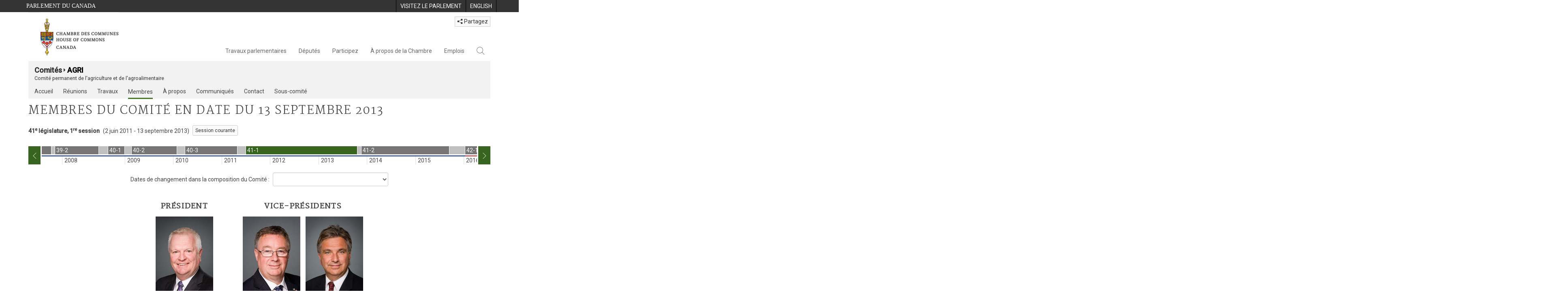

--- FILE ---
content_type: text/html; charset=utf-8
request_url: https://www.noscommunes.ca/committees/fr/AGRI/Members?parl=41&session=1&includeAssociates=True
body_size: 39930
content:





<!DOCTYPE html>

<html class="no-js" dir="ltr" lang="fr" xml:lang="fr">
<head>
    <meta charset="utf-8" />
    <title>AGRI - Membres - Chambre des communes du Canada</title>
    <meta name="description" content="Liste des membres actuels et ex-membres du Agriculture et agroalimentaire. Lien vers le profil personnel de chaque d&#233;put&#233; ou recherche sur les membres associ&#233;s du comit&#233;.">
    <meta name="institution" content="Chambre des communes">
    <meta name="viewport" content="width=device-width, initial-scale=1.0">

    <link rel="stylesheet" media="all" type="text/css" href="/committees/ParlWebFoundation/Content/fonts/ionicons/ionicons.css" />
    <link rel='stylesheet' type='text/css' href='//fonts.googleapis.com/css?family=Open+Sans'>

    <script type='text/javascript' src='/CommonElements/js/jquery-3.7.1.min.js'></script>
<script type='text/javascript' src='/CommonElements/js/bootstrap.min.js'></script>
<script type='text/javascript' src='/CommonElements/js/ce-hoc.min.js'></script>
<link rel='stylesheet' type='text/css' media='all' href='/CommonElements/styles/bootstrap.min.css' />
<link rel='stylesheet' type='text/css' media='all' href='/CommonElements/styles/hoc-icons.min.css' />
<link rel='stylesheet' type='text/css' media='all' href='/CommonElements/styles/ce-hoc-main.min.css' />
<link rel='stylesheet' type='text/css' media='all' href='/CommonElements/styles/ce-hoc-mobile.min.css' />
<script type='text/javascript' src='https://www.googletagmanager.com/gtag/js?id=G-WDVFHW5K08'></script>
<script> var CommonElements = {}; CommonElements.Analytics = {}; CommonElements.Analytics.Dimensions = []; CommonElements.Analytics.Dimensions.push({ MappingId: "dimension2", Value: "House of Commons"}); //Institution
CommonElements.Analytics.Dimensions.push({ MappingId: "dimension6", Value: "44"}); //CurrentParliament
CommonElements.Analytics.Dimensions.push({ MappingId: "dimension7", Value: "1"}); //CurrentSession
CommonElements.Analytics.Dimensions.push({ MappingId: "dimension8", Value: "In Session"}); //ParliamentaryCycleState
CommonElements.Analytics.Dimensions.push({ MappingId: "dimension9", Value: "true"}); //IsHouseSittingDay
CommonElements.Analytics.Dimensions.push({ MappingId: "dimension10", Value: "false"}); //IsHouseCurrentlySitting
CommonElements.Analytics.Dimensions.push({ MappingId: "dimension11", Value: "true"}); //IsCommitteeEventInProgress
 </script>
<script>window.dataLayer = window.dataLayer || [];function gtag(){dataLayer.push(arguments);}gtag('js', new Date());gtag('config', 'G-WDVFHW5K08');</script>

    
    
    <link rel="stylesheet" media="all" type="text/css" href="/committees/Styles/site.css" />
    

    <!-- For IE 9. Ignored by FireFox. Duplicates css found in site.less and used by FireFox. -->
    <style type="text/css">
        @media print {

            #membership-changes-container {
                display: block;
                width: 100%;
            }

            .committee-members-container .member-section-container .member-section .committee-member-card .member-info-container {
                height: auto;
            }

                .committee-members-container .member-section-container .member-section .committee-member-card .member-info-container .member-photo {
                    float: none;
                    display: block;
                }

                .committee-members-container .member-section-container .member-section .committee-member-card .member-info-container .member-info {
                    position: relative;
                    display: block;
                    left: auto;
                    bottom: auto;
                }

                    .committee-members-container .member-section-container .member-section .committee-member-card .member-info-container .member-info .full-name {
                        display: block;
                        height: auto;
                        min-height: 42px;
                    }

                    .committee-members-container .member-section-container .member-section .committee-member-card .member-info-container .member-info .caucus-banner {
                        display: none;
                    }

                    .committee-members-container .member-section-container .member-section .committee-member-card .member-info-container .member-info .caucus {
                        padding-bottom: 10px;
                        display: block;
                    }

                    .committee-members-container .member-section-container .member-section .committee-member-card .member-info-container .member-info .constituency-province {
                        display: none;
                    }

            .committee-members-container + .button-list {
                display: none;
            }
        }
    </style>



</head>

<body class="">

    
    <!-- Skip to Content -->
			<div class="local-anchor-container">
				<a href="#StartOfContent" class="ce-hoc-skipnav sr-only sr-only-focusable">Passer au contenu</a>
			</div>
		    <!-- Parliament Header -->
		    <div id="ce-parl-header" role="banner" class="ce-parl-header hidden-print">
		    	<div class="container">
		    		<a href="//www.parl.ca" class="ce-parl-btn pull-left" data-analytics-eventcategory="Parliament Common Elements Menu" data-analytics-eventaction="click" data-analytics-eventlabel="Parliament Site" >Parlement du Canada</a>
		    		<ul class="pull-right" role="menu">
		    			<li role="menuitem">
		    				<a href="https://visitez.parl.ca/index-f.html" class="hoccmn-parent-org" data-analytics-eventcategory="Parliament Common Elements Menu" data-analytics-eventaction="click" data-analytics-eventlabel="Visit Parliament" rel="external">
		    					<span class="hidden-xs">Visitez le parlement</span>
		    					<span class="visible-xs">Visitez</span>
		    				</a>
		    			</li>
		    			<li role="menuitem">
		    				<a href="https://www.ourcommons.ca/committees/en/AGRI/Members?parl=41&session=1&includeAssociates=True" class="hoccmn-parent-org" data-analytics-eventcategory="Parliament Common Elements Menu" data-analytics-eventaction="click" data-analytics-eventlabel="Language Switch" >
		    					<span lang="en-CA" class="hidden-xs">English</span>
		    					<span lang="en-CA" class="visible-xs">EN</span>
		    				</a>
		    			</li>
		    		</ul>
		    	</div>
		    </div>
		
		    <!-- HoC Header -->
		    <nav id="ce-hoc-header" class="ce-hoc-nav navbar navbar-default" aria-label="Principale">
		        <div class="container">
		            <div class="navbar-header">
		                <a href="//www.noscommunes.ca" class="navbar-brand" data-analytics-eventcategory="HoC Common Elements Main Menu" data-analytics-eventaction="click" data-analytics-eventlabel="HoC Crest" >
		                    <img src="/CommonElements/Images/ce-hoc-emblem-f.png" alt="Chambre des communes" />
		                </a>
		                <button type="button" data-toggle="collapse" data-target="#ce-hoc-nav" class="navbar-toggle">
		                    <span class="ce-hoc-nav-hamburger">
		                        <span class="icon-bar"></span>
		                        <span class="icon-bar"></span>
		                        <span class="icon-bar"></span>
		                    </span>
		                    <span class="ce-hoc-nav-lbl-menu">
		                        Menu
		                    </span>
		                </button>
		                <div id="small-navbar" class="hidden-lg hidden-md visible-sm-* visible-xs-*">
		                    <div id="ce-hoc-nav" class="navbar-collapse collapse">
		                        <ul class="nav navbar-nav">
		                            <li class="dropdown">
		                                <a href="javascript: void(0);" data-toggle="dropdown" class="dropdown-toggle" aria-expanded="false" data-analytics-eventcategory="HoC Common Elements Main Menu" data-analytics-eventaction="click" data-analytics-eventlabel="Parliamentary Business">
		                                    Travaux parlementaires
		                                </a>
		                                <ul id="ce-hoc-nav-parliamentary-business" class="dropdown-menu">
		                                    <li class="ce-hoc-dropdown-menu-content">
		                                        <a href="//www.noscommunes.ca/fr/travaux-parlementaires" class="btn ce-hoc-btn-landing" data-analytics-eventcategory="HoC Common Elements Main Menu" data-analytics-eventaction="click" data-analytics-eventlabel="Parliamentary Business" >
		                                            Travaux parlementaires - Accueil
		                                        </a>
		                                    </li>
		
		                                    <li>
		                                        <div>
		                                            <div class="ce-hoc-panel-title">
		                                                <a class="accordion-toggle" data-toggle="collapse" href="#ce-hoc-nav-parlbus-house" data-parent="#ce-hoc-nav-parliamentary-business-panel-group" aria-expanded="false">
		                                                    La Chambre
		                                                </a>
		                                            </div>
		                                            <div id="ce-hoc-nav-parlbus-house" class="panel-collapse collapse ce-hoc-collapsible-content">
		                                                <ul class="ce-hoc-list-group-item" role="menu">
		                                                    <li role="menuitem"><a href="//www.noscommunes.ca/fr/calendrier-des-seances" data-analytics-eventcategory="HoC Common Elements Main Menu" data-analytics-eventaction="click" data-analytics-eventlabel="Sitting Calendar" >Calendrier des séances</a></li>
		                                                    <li role="menuitem"><a href="//www.noscommunes.ca/documentviewer/fr/chambre/derniere-seance" data-analytics-eventcategory="HoC Common Elements Main Menu" data-analytics-eventaction="click" data-analytics-eventlabel="House Publications" >Publications de la Chambre</a></li>
		                                                    <li role="menuitem"><a href="//www.parl.ca/legisinfo/fr/apercu" data-analytics-eventcategory="HoC Common Elements Main Menu" data-analytics-eventaction="click" data-analytics-eventlabel="Bills (LEGISinfo)" >Projets de loi (LEGIS<i>info</i>)</a></li>
		                                                    <li role="menuitem"><a href="//www.noscommunes.ca/questions-ecrites/apercu" data-analytics-eventcategory="HoC Common Elements Main Menu" data-analytics-eventaction="click" data-analytics-eventlabel="Written Questions" >Questions écrites</a></li>
		                                                    <li role="menuitem"><a href="https://www.noscommunes.ca/petitions/fr/Home/Index" data-analytics-eventcategory="HoC Common Elements Main Menu" data-analytics-eventaction="click" data-analytics-eventlabel="E-petitions" >Pétitions</a></li>
		                                                    <li role="menuitem"><a href="//www.noscommunes.ca/members/fr/votes" data-analytics-eventcategory="HoC Common Elements Main Menu" data-analytics-eventaction="click" data-analytics-eventlabel="Votes" >Votes</a></li>
		                                                    <li role="menuitem"><a href="//www.noscommunes.ca/Search/fr/publications/debats" data-analytics-eventcategory="HoC Common Elements Main Menu" data-analytics-eventaction="click" data-analytics-eventlabel="Search the Debates (Hansard)" >Rechercher dans les Débats (Hansard)</a></li>
		                                                    <li role="menuitem"><a href="//www.noscommunes.ca/documentviewer/fr/chambre/etat-travaux" data-analytics-eventcategory="HoC Common Elements Main Menu" data-analytics-eventaction="click" data-analytics-eventlabel="Status of House Business" >État des travaux de la Chambre</a></li>
		                                                </ul>
		                                            </div>
		                                        </div>
		                                    </li>
		                                    <li>
		                                        <div>
		                                            <div class="ce-hoc-panel-title">
		                                                <a class="accordion-toggle" data-toggle="collapse" href="#ce-hoc-nav-parlbus-committees" data-parent="#ce-hoc-nav-parliamentary-business-panel-group" aria-expanded="false">
		                                                    Les comités
		                                                </a>
		                                            </div>
		                                            <div id="ce-hoc-nav-parlbus-committees" class="panel-collapse collapse ce-hoc-collapsible-content">
		                                                <ul class="ce-hoc-list-group-item" role="menu">
		                                                    <li role="menuitem"><a href="//www.noscommunes.ca/Committees/fr/Home" data-analytics-eventcategory="HoC Common Elements Main Menu" data-analytics-eventaction="click" data-analytics-eventlabel="List of Committees and Overview" >Liste des comités et aperçu</a></li>
		                                                    <li role="menuitem"><a href="//www.noscommunes.ca/Committees/fr/Meetings" data-analytics-eventcategory="HoC Common Elements Main Menu" data-analytics-eventaction="click" data-analytics-eventlabel="Meetings" >Réunions</a></li>
		                                                    <li role="menuitem"><a href="//www.parl.ca/legisinfo/fr/projets-de-loi?status&#x3D;352&amp;advancedview&#x3D;true" data-analytics-eventcategory="HoC Common Elements Main Menu" data-analytics-eventaction="click" data-analytics-eventlabel="Bills in Committee (LEGISinfo)" >Projets de loi en comité (LEGIS<i>info</i>)</a></li>
		                                                    <li role="menuitem"><a href="//www.noscommunes.ca/Committees/fr/Work" data-analytics-eventcategory="HoC Common Elements Main Menu" data-analytics-eventaction="click" data-analytics-eventlabel="Studies, Activities and Reports" >Études, activités et rapports</a></li>
		                                                    <li role="menuitem"><a href="//www.noscommunes.ca/Search/fr/publications/temoignages" data-analytics-eventcategory="HoC Common Elements Main Menu" data-analytics-eventaction="click" data-analytics-eventlabel="Search the Transcripts" >Rechercher dans les Témoignages</a></li>
		                                                    <li role="menuitem"><a href="//www.noscommunes.ca/Committees/fr/Participate" data-analytics-eventcategory="HoC Common Elements Main Menu" data-analytics-eventaction="click" data-analytics-eventlabel="Committee-Participate" >Participez</a></li>
		                                                </ul>
		                                            </div>
		                                        </div>
		                                    </li>
		                                    <li>
		                                        <div>
		                                            <div class="ce-hoc-panel-title">
		                                                <a class="accordion-toggle" data-toggle="collapse" href="#ce-hoc-nav-parlbus-resources" data-parent="#ce-hoc-nav-parliamentary-business-panel-group" aria-expanded="false">
		                                                    Ressources
		                                                </a>
		                                            </div>
		                                            <div id="ce-hoc-nav-parlbus-resources" class="panel-collapse collapse ce-hoc-collapsible-content">
		                                                <ul class="ce-hoc-list-group-item" role="menu">
		                                                    <li role="menuitem"><a href="//www.noscommunes.ca/procedure/apercu/index-f.html" data-analytics-eventcategory="HoC Common Elements Main Menu" data-analytics-eventaction="click" data-analytics-eventlabel="Procedural Information" >Information sur la procédure</a></li>
		                                                </ul>
		                                                <div class="ce-hoc-groupbox">
		                                                    <span>Bibliothèque du Parlement</span>
		                                                    <div class="clearfix"></div>
		                                                    <ul class="ce-hoc-list-group-item" role="menu">
		                                                        <li role="menuitem">
		                                                            <a href="https://bdp.parl.ca/sites/PublicWebsite/default/fr_CA/ResearchPublications/LegislativeSummaries?" data-analytics-eventcategory="HoC Common Elements Main Menu" data-analytics-eventaction="click" data-analytics-eventlabel="Legislative Summaries"  rel="external" >Résumés législatifs</a>
		                                                        </li>
		                                                        <li role="menuitem">
		                                                            <a href="https://bdp.parl.ca/About/Library/VirtualLibrary/research-for-parliament-f.html" data-analytics-eventcategory="HoC Common Elements Main Menu" data-analytics-eventaction="click" data-analytics-eventlabel="Research Publications"  rel="external" >Publications de recherche</a>
		                                                        </li>
		                                                        <li role="menuitem">
		                                                            <a href="http://parl.canadiana.ca/?usrlang&#x3D;fr" data-analytics-eventcategory="HoC Common Elements Main Menu" data-analytics-eventaction="click" data-analytics-eventlabel="Historical Debates and Journals (1867-1993)"  rel="external" ><div class='deacrease-letter-spacing'>Ressources parlementaires historiques <br/>(1867-1993)</div></a>
		                                                        </li>
		                                                    </ul>
		                                                </div>
		                                            </div>
		                                        </div>
		                                    </li>
		                                    <li>
		                                        <div>
		                                            <div class="ce-hoc-panel-title">
		                                                <a class="accordion-toggle" data-toggle="collapse" href="#ce-hoc-nav-parlbus-parliamentary-diplomacy" data-parent="#ce-hoc-nav-parliamentary-business-panel-group" aria-expanded="false">
		                                                    La diplomatie parlementaire
		                                                </a>
		                                            </div>
		                                            <div id="ce-hoc-nav-parlbus-parliamentary-diplomacy" class="panel-collapse collapse ce-hoc-collapsible-content">
		                                                <ul class="ce-hoc-list-group-item" role="menu">
		                                                    <li role="menuitem"><a href="//www.parl.ca/diplomacy/fr" data-analytics-eventcategory="HoC Common Elements Main Menu" data-analytics-eventaction="click" data-analytics-eventlabel="Diplomacy - Home" >La diplomatie parlementaire - Accueil</a></li>
		                                                    <li role="menuitem"><a href="//www.parl.ca/diplomacy/fr/presidents/activites-et-rapports" data-analytics-eventcategory="HoC Common Elements Main Menu" data-analytics-eventaction="click" data-analytics-eventlabel="Speakers&#x27; Activities" >Activités des présidents</a></li>
		                                                    <li role="menuitem"><a href="//www.parl.ca/diplomacy/fr/associations" data-analytics-eventcategory="HoC Common Elements Main Menu" data-analytics-eventaction="click" data-analytics-eventlabel="Parliamentary Associations" >Associations parlementaires</a></li>
		                                                    <li role="menuitem"><a href="//www.parl.ca/diplomacy/fr/presidents/visites-et-evenements" data-analytics-eventcategory="HoC Common Elements Main Menu" data-analytics-eventaction="click" data-analytics-eventlabel="Visits and Events" >Visites et événements </a></li>
		                                                    <li role="menuitem"><a href="//www.parl.ca/diplomacy/fr/conferences" data-analytics-eventcategory="HoC Common Elements Main Menu" data-analytics-eventaction="click" data-analytics-eventlabel="Conferences" >Conférences</a></li>
		                                                    <li role="menuitem"><a href="//www.parl.ca/diplomacy/fr/presidents/pehfp" data-analytics-eventcategory="HoC Common Elements Main Menu" data-analytics-eventaction="click" data-analytics-eventlabel="Parliamentary Officers&#x27; Study Program" >Programme d'études des hauts fonctionnaires parlementaires</a></li>
		                                                </ul>
		                                            </div>
		                                        </div>
		                                    </li>
		                                </ul>
		                            </li>
		                            <li class="dropdown">
		                                <a href="javascript: void(0);" data-toggle="dropdown" class="dropdown-toggle" aria-expanded="false" data-analytics-eventcategory="HoC Common Elements Main Menu" data-analytics-eventaction="click" data-analytics-eventlabel="Members">
		                                    Députés
		                                </a>
		                                <ul id="ce-hoc-nav-members" class="dropdown-menu">
		                                    <li class="ce-hoc-dropdown-menu-content">
		                                        <a href="//www.noscommunes.ca/fr/deputes" class="btn ce-hoc-btn-landing" data-analytics-eventcategory="HoC Common Elements Main Menu" data-analytics-eventaction="click" data-analytics-eventlabel="Members" >
		                                            Députés - Accueil
		                                        </a>
		                                    </li>
		
		                                    <li>
		                                        <div>
		                                            <div class="ce-hoc-panel-title">
		                                                <a class="accordion-toggle" data-toggle="collapse" href="#ce-hoc-nav-members-roles" data-parent="#ce-hoc-nav-members-panel-group" aria-expanded="false">
		                                                    Députés et rôles
		                                                </a>
		                                            </div>
		                                            <div id="ce-hoc-nav-members-roles" class="panel-collapse collapse ce-hoc-collapsible-content">
		                                                <ul class="ce-hoc-list-group-item" role="menu">
		                                                    <li role="menuitem"><a href="//www.noscommunes.ca/Members/fr" data-analytics-eventcategory="HoC Common Elements Main Menu" data-analytics-eventaction="click" data-analytics-eventlabel="Members of Parliament" >Députés</a></li>
		                                                    <li role="menuitem"><a href="//www.noscommunes.ca/Speaker/fr" data-analytics-eventcategory="HoC Common Elements Main Menu" data-analytics-eventaction="click" data-analytics-eventlabel="The Speaker" >Le Président</a></li>
		                                                    <li role="menuitem"><a href="//www.noscommunes.ca/Members/fr/ministries" data-analytics-eventcategory="HoC Common Elements Main Menu" data-analytics-eventaction="click" data-analytics-eventlabel="Ministry (Cabinet)" >Conseil des ministres (Cabinet)</a></li>
		                                                    <li role="menuitem"><a href="//www.noscommunes.ca/Members/fr/parliamentary-secretaries" data-analytics-eventcategory="HoC Common Elements Main Menu" data-analytics-eventaction="click" data-analytics-eventlabel="Parliamentary Secretaries" >Secrétaires parlementaires</a></li>
		                                                    <li role="menuitem"><a href="//www.noscommunes.ca/members/fr/house-officers" data-analytics-eventcategory="HoC Common Elements Main Menu" data-analytics-eventaction="click" data-analytics-eventlabel="Party Leaders and other House Officers" >Chefs de partis et autres agents supérieurs de la Chambre</a></li>
		                                                </ul>
		                                            </div>
		                                        </div>
		                                    </li>
		                                    <li>
		                                        <div>
		                                            <div class="ce-hoc-panel-title">
		                                                <a class="accordion-toggle" data-toggle="collapse" href="#ce-hoc-nav-members-related-information" data-parent="#ce-hoc-nav-members-panel-group" aria-expanded="false">
		                                                    Informations connexes
		                                                </a>
		                                            </div>
		                                            <div id="ce-hoc-nav-members-related-information" class="panel-collapse collapse ce-hoc-collapsible-content">
		                                                <ul class="ce-hoc-list-group-item" role="menu">
		                                                    <li role="menuitem"><a href="//www.noscommunes.ca/Members/fr/party-standings" data-analytics-eventcategory="HoC Common Elements Main Menu" data-analytics-eventaction="click" data-analytics-eventlabel="Party Standings" >Position des partis</a></li>
		                                                    <li role="menuitem"><a href="//www.noscommunes.ca/Members/fr/floorplan" data-analytics-eventcategory="HoC Common Elements Main Menu" data-analytics-eventaction="click" data-analytics-eventlabel="Seating Plan" >Plan de salle de la Chambre</a></li>
		                                                    <li role="menuitem"><a href="//www.noscommunes.ca/ProactiveDisclosure/fr/deputes" data-analytics-eventcategory="HoC Common Elements Main Menu" data-analytics-eventaction="click" data-analytics-eventlabel="Members&#x27; Expenditures" >Dépenses des députés</a></li>
		                                                    <li role="menuitem"><a href="//www.noscommunes.ca/boie/fr/rapports-et-divulgation#dt" data-analytics-eventcategory="HoC Common Elements Main Menu" data-analytics-eventaction="click" data-analytics-eventlabel="Registry of Designated Travellers" >Registre des voyageurs désignés</a></li>
		                                                    <li role="menuitem"><a href="//www.noscommunes.ca/about/schedules/MembersTypicalWeek-f.html" data-analytics-eventcategory="HoC Common Elements Main Menu" data-analytics-eventaction="click" data-analytics-eventlabel="A Member&#x27;s Typical Week" >Semaine typique d'un député</a></li>
		                                                </ul>
		                                            </div>
		                                        </div>
		                                    </li>
		                                    <li>
		                                        <div>
		                                            <div class="ce-hoc-panel-title">
		                                                <a class="accordion-toggle" data-toggle="collapse" href="#ce-hoc-nav-members-resources" data-parent="#ce-hoc-nav-members-panel-group" aria-expanded="false">
		                                                    Ressources
		                                                </a>
		                                            </div>
		                                            <div id="ce-hoc-nav-members-resources" class="panel-collapse collapse ce-hoc-collapsible-content">
		                                                <ul class="ce-hoc-list-group-item" role="menu">
		                                                    <li role="menuitem"><a href="//www.noscommunes.ca/Members/fr/addresses" data-analytics-eventcategory="HoC Common Elements Main Menu" data-analytics-eventaction="click" data-analytics-eventlabel="Contact Members of Parliament" >Coordonnées des députés</a></li>
		                                                    <li role="menuitem"><a href="//www.noscommunes.ca/Members/fr/constituencies" data-analytics-eventcategory="HoC Common Elements Main Menu" data-analytics-eventaction="click" data-analytics-eventlabel="Constituencies" >Circonscriptions</a></li>
		                                                </ul>
		                                                <div class="ce-hoc-groupbox">
		                                                    <span>Bibliothèque du Parlement</span>
		                                                    <div class="clearfix"></div>
		                                                    <ul class="ce-hoc-list-group-item" role="menu">
		                                                        <li role="menuitem">
		                                                            <a href="https://bdp.parl.ca/sites/ParlInfo/default/fr_CA" data-analytics-eventcategory="HoC Common Elements Main Menu" data-analytics-eventaction="click" data-analytics-eventlabel="Historical Information (PARLINFO)"  rel="external" >Ressources historiques (PARLINFO)</a>
		                                                        </li>
		                                                    </ul>
		                                                </div>
		                                            </div>
		                                        </div>
		                                    </li>
		                                </ul>
		                            </li>
		                            <li class="dropdown">
		                                <a href="javascript: void(0);" data-toggle="dropdown" class="dropdown-toggle" aria-expanded="false" data-analytics-eventcategory="HoC Common Elements Main Menu" data-analytics-eventaction="click" data-analytics-eventlabel="Participate">
		                                    Participez
		                                </a>
		                                <ul id="ce-hoc-nav-participate" class="dropdown-menu">
		                                    <li class="ce-hoc-dropdown-menu-content">
		                                        <a href="//www.noscommunes.ca/fr/participez" class="btn ce-hoc-btn-landing" data-analytics-eventcategory="HoC Common Elements Main Menu" data-analytics-eventaction="click" data-analytics-eventlabel="Participate" >
		                                            Participez - Accueil
		                                        </a>
		                                    </li>
		
		                                    <li>
		                                        <div>
		                                            <div class="ce-hoc-panel-title">
		                                                <a class="accordion-toggle" data-toggle="collapse" href="#ce-hoc-nav-participate-house" data-parent="#ce-hoc-nav-participate-panel-group" aria-expanded="false">
		                                                    La Chambre
		                                                </a>
		                                            </div>
		                                            <div id="ce-hoc-nav-participate-house" class="panel-collapse collapse ce-hoc-collapsible-content">
		                                                <ul class="ce-hoc-list-group-item" role="menu">
		                                                    <li role="menuitem"><a href="https://visitez.parl.ca/visit-f.html#live-debates" data-analytics-eventcategory="HoC Common Elements Main Menu" data-analytics-eventaction="click" data-analytics-eventlabel="Attend Live Debates"  rel="external" >Assister aux débats en direct</a></li>
		                                                    <li role="menuitem"><a href="https://parlvu.parl.gc.ca/harmony/fr" data-analytics-eventcategory="HoC Common Elements Main Menu" data-analytics-eventaction="click" data-analytics-eventlabel="Watch and Listen to Chamber Proceedings"  rel="external" >Visionner et écouter les séances de la Chambre</a></li>
		                                                    <li role="menuitem"><a href="https://www.noscommunes.ca/petitions/fr/Home/Index" data-analytics-eventcategory="HoC Common Elements Main Menu" data-analytics-eventaction="click" data-analytics-eventlabel="Create or Sign an E-petitions" >Créer ou signer une pétition</a></li>
		                                                    <li role="menuitem"><a href="//www.noscommunes.ca/About/Schedules/DailyOrderOfBusiness-f.html" data-analytics-eventcategory="HoC Common Elements Main Menu" data-analytics-eventaction="click" data-analytics-eventlabel="A Typical Week at the House" >Une semaine typique à la Chambre</a></li>
		                                                    <li role="menuitem"><a href="//www.noscommunes.ca/Members/fr/addresses" data-analytics-eventcategory="HoC Common Elements Main Menu" data-analytics-eventaction="click" data-analytics-eventlabel="Contact a Member of Parliament" >Communiquer avec un député</a></li>
		                                                    <li role="menuitem"><a href="//www.parl.ca/legisinfo/fr/apercu" data-analytics-eventcategory="HoC Common Elements Main Menu" data-analytics-eventaction="click" data-analytics-eventlabel="Follow a Bill (LEGISinfo)" >Suivre un projet de loi (LEGIS<i>info</i>)</a></li>
		                                                </ul>
		                                            </div>
		                                        </div>
		                                    </li>
		                                    <li>
		                                        <div>
		                                            <div class="ce-hoc-panel-title">
		                                                <a class="accordion-toggle" data-toggle="collapse" href="#ce-hoc-nav-participate-committees" data-parent="#ce-hoc-nav-participate-panel-group" aria-expanded="false">
		                                                    Les Comités
		                                                </a>
		                                            </div>
		                                            <div id="ce-hoc-nav-participate-committees" class="panel-collapse collapse ce-hoc-collapsible-content">
		                                                <ul class="ce-hoc-list-group-item" role="menu">
		                                                    <li role="menuitem"><a href="//www.noscommunes.ca/Committees/fr/Participate#attend" data-analytics-eventcategory="HoC Common Elements Main Menu" data-analytics-eventaction="click" data-analytics-eventlabel="Attend Meetings" >Assister aux réunions</a></li>
		                                                    <li role="menuitem"><a href="https://parlvu.parl.gc.ca/harmony/fr" data-analytics-eventcategory="HoC Common Elements Main Menu" data-analytics-eventaction="click" data-analytics-eventlabel="Watch and Listen to Committee Proceedings"  rel="external" >Écouter et visionner les réunions de comité</a></li>
		                                                    <li role="menuitem"><a href="//www.noscommunes.ca/Committees/fr/Participate#participate" data-analytics-eventcategory="HoC Common Elements Main Menu" data-analytics-eventaction="click" data-analytics-eventlabel="Current Consultations" >Consultations en cours</a></li>
		                                                    <li role="menuitem"><a href="//www.noscommunes.ca/Committees/fr/Participate" data-analytics-eventcategory="HoC Common Elements Main Menu" data-analytics-eventaction="click" data-analytics-eventlabel="How to Submit a Brief and Appear" >Comment présenter un mémoire et comparaître</a></li>
		                                                    <li role="menuitem"><a href="//www.noscommunes.ca/Committees/Styles/images/participate/committee-room-layout-large-f.png" data-analytics-eventcategory="HoC Common Elements Main Menu" data-analytics-eventaction="click" data-analytics-eventlabel="Layout of a Typical Committee Room" >Disposition d'une salle de réunion typique</a></li>
		                                                    <li role="menuitem"><a href="//www.noscommunes.ca/Committees/fr/ContactUs" data-analytics-eventcategory="HoC Common Elements Main Menu" data-analytics-eventaction="click" data-analytics-eventlabel="Contact a Committee" >Contacter un comité</a></li>
		                                                </ul>
		                                            </div>
		                                        </div>
		                                    </li>
		                                    <li>
		                                        <div>
		                                            <div class="ce-hoc-panel-title">
		                                                <a class="accordion-toggle" data-toggle="collapse" href="#ce-hoc-nav-participate-resources" data-parent="#ce-hoc-nav-participate-panel-group" aria-expanded="false">
		                                                    Ressources
		                                                </a>
		                                            </div>
		                                            <div id="ce-hoc-nav-participate-resources" class="panel-collapse collapse ce-hoc-collapsible-content">
		                                                <ul class="ce-hoc-list-group-item" role="menu">
		                                                    <li role="menuitem"><a href="//www.noscommunes.ca/procedure/apercu/index-f.html" data-analytics-eventcategory="HoC Common Elements Main Menu" data-analytics-eventaction="click" data-analytics-eventlabel="Procedural Information" >Information sur la procédure</a></li>
		                                                </ul>
		                                                <div class="ce-hoc-groupbox">
		                                                    <span>Bibliothèque du Parlement</span>
		                                                    <div class="clearfix"></div>
		                                                    <ul class="ce-hoc-list-group-item" role="menu">
		                                                        <li role="menuitem">
		                                                            <a href="https://bdp.parl.ca/About/Parliament/Education/classroom-activities-f.html" data-analytics-eventcategory="HoC Common Elements Main Menu" data-analytics-eventaction="click" data-analytics-eventlabel="Classroom Activities"  rel="external" >Activités pédagogiques</a>
		                                                        </li>
		                                                        <li role="menuitem">
		                                                            <a href="https://bdp.parl.ca/About/Parliament/Education/teacher-resources-f.html" data-analytics-eventcategory="HoC Common Elements Main Menu" data-analytics-eventaction="click" data-analytics-eventlabel="Teacher Resources"  rel="external" >Ressources didactiques</a>
		                                                        </li>
		                                                        <li role="menuitem">
		                                                            <a href="https://bdp.parl.ca/About/Parliament/Education/teachers-institute-f.html" data-analytics-eventcategory="HoC Common Elements Main Menu" data-analytics-eventaction="click" data-analytics-eventlabel="Teachers Institute"  rel="external" >Forum des enseignantes et des enseignants</a>
		                                                        </li>
		                                                    </ul>
		                                                </div>
		                                            </div>
		                                        </div>
		                                    </li>
		                                </ul>
		                            </li>
		                            <li class="dropdown">
		                                <a href="javascript: void(0);" data-toggle="dropdown" class="dropdown-toggle" aria-expanded="false" data-analytics-eventcategory="HoC Common Elements Main Menu" data-analytics-eventaction="click" data-analytics-eventlabel="About the House">
		                                    À propos de la Chambre
		                                </a>
		                                <ul id="ce-hoc-nav-about" class="dropdown-menu">
		                                    <li class="ce-hoc-dropdown-menu-content">
		                                        <a href="//www.noscommunes.ca/fr/a-propos-de-la-chambre" class="btn ce-hoc-btn-landing" data-analytics-eventcategory="HoC Common Elements Main Menu" data-analytics-eventaction="click" data-analytics-eventlabel="About the House" >
		                                            À propos de la Chambre - Accueil
		                                        </a>
		                                    </li>
		
		                                    <li>
		                                        <div>
		                                            <div class="ce-hoc-panel-title">
		                                                <a class="accordion-toggle" data-toggle="collapse" href="#ce-hoc-nav-about-transparency-accountability" data-parent="#ce-hoc-nav-about-panel-group" aria-expanded="false">
		                                                    Transparence et reddition de comptes
		                                                </a>
		                                            </div>
		                                            <div id="ce-hoc-nav-about-transparency-accountability" class="panel-collapse collapse ce-hoc-collapsible-content">
		                                                <ul class="ce-hoc-list-group-item" role="menu">
		                                                    <li role="menuitem"><a href="//www.noscommunes.ca/boie/fr" data-analytics-eventcategory="HoC Common Elements Main Menu" data-analytics-eventaction="click" data-analytics-eventlabel="Board of Internal Economy" >Bureau de régie interne</a></li>
		                                                    <li role="menuitem"><a href="//www.ourcommons.ca/boie/fr/reglements-et-politiques" data-analytics-eventcategory="HoC Common Elements Main Menu" data-analytics-eventaction="click" data-analytics-eventlabel="By-Laws and Policies" >Règlements administratifs et politiques</a></li>
		                                                    <li role="menuitem"><a href="//www.noscommunes.ca/boie/fr/reglements-et-politiques#mas" data-analytics-eventcategory="HoC Common Elements Main Menu" data-analytics-eventaction="click" data-analytics-eventlabel="Members&#x27; Allowances and Services" >Manuel des allocations et des services aux députés</a></li>
		                                                    <li role="menuitem"><a href="//www.noscommunes.ca/About/Administration/Index-f.html" data-analytics-eventcategory="HoC Common Elements Main Menu" data-analytics-eventaction="click" data-analytics-eventlabel="House Administration" >Administration de la Chambre des communes</a></li>
		                                                    <li role="menuitem"><a href="//www.noscommunes.ca/boie/fr/rapports-et-divulgation" data-analytics-eventcategory="HoC Common Elements Main Menu" data-analytics-eventaction="click" data-analytics-eventlabel="Reports and Disclosure" >Rapports et divulgation</a></li>
		                                                    <li role="menuitem"><a href="//www.noscommunes.ca/About/StandingOrders/appa1-f.htm" data-analytics-eventcategory="HoC Common Elements Main Menu" data-analytics-eventaction="click" data-analytics-eventlabel="Conflict of Interest Code for Members" >Code régissant les conflits d’intérêts des députés</a></li>
		                                                    <li role="menuitem"><a href="//www.noscommunes.ca/fr/accessibilite" data-analytics-eventcategory="HoC Common Elements Main Menu" data-analytics-eventaction="click" data-analytics-eventlabel="Accessibility" >Accessibilité</a></li>
		                                                </ul>
		                                            </div>
		                                        </div>
		                                    </li>
		                                    <li>
		                                        <div>
		                                            <div class="ce-hoc-panel-title">
		                                                <a class="accordion-toggle" data-toggle="collapse" href="#ce-hoc-nav-about-history-art-architecture" data-parent="#ce-hoc-nav-about-panel-group" aria-expanded="false">
		                                                    Arts et patrimoine
		                                                </a>
		                                            </div>
		                                            <div id="ce-hoc-nav-about-history-art-architecture" class="panel-collapse collapse ce-hoc-collapsible-content">
		                                                <ul class="ce-hoc-list-group-item" role="menu">
		                                                    <li role="menuitem"><a href="//www.noscommunes.ca/heritage/fr/accueil" data-analytics-eventcategory="HoC Common Elements Main Menu" data-analytics-eventaction="click" data-analytics-eventlabel="History, Art and Architecture" >Histoire, art et architecture</a></li>
		                                                    <li role="menuitem"><a href="//www.noscommunes.ca/About/BuildingTheFuture/Index-f.html" data-analytics-eventcategory="HoC Common Elements Main Menu" data-analytics-eventaction="click" data-analytics-eventlabel="Future of the Parliamentary Precinct" >Avenir de la Cité parlementaire</a></li>
		                                                    <li role="menuitem"><a href="//www.noscommunes.ca/heritage/fr/edifices-du-parlement/passe/chapelle-du-souvenir" data-analytics-eventcategory="HoC Common Elements Main Menu" data-analytics-eventaction="click" data-analytics-eventlabel="Memorial Chamber" >Chapelle du Souvenir</a></li>
		                                                    <li role="menuitem"><a href="//www.noscommunes.ca/heritage/fr/carillon" data-analytics-eventcategory="HoC Common Elements Main Menu" data-analytics-eventaction="click" data-analytics-eventlabel="Carillon" >Carillon</a></li>
		                                                </ul>
		                                            </div>
		                                        </div>
		                                    </li>
		                                    <li>
		                                        <div>
		                                            <div class="ce-hoc-panel-title">
		                                                <a class="accordion-toggle" data-toggle="collapse" href="#ce-hoc-nav-about-pictures" data-parent="#ce-hoc-nav-about-panel-group" aria-expanded="false">
		                                                    En images
		                                                </a>
		                                            </div>
		                                            <div id="ce-hoc-nav-about-pictures" class="panel-collapse collapse ce-hoc-collapsible-content">
		                                                <ul class="ce-hoc-list-group-item" role="menu">
		                                                    <li role="menuitem"><a href="/About/BuildingTheFuture/WestBlock/VirtualTours/chamber/fr/" data-analytics-eventcategory="HoC Common Elements Main Menu" data-analytics-eventaction="click" data-analytics-eventlabel="Virtual Tour of the House"  rel="external" >Visite virtuelle de la Chambre</a></li>
		                                                    <li role="menuitem"><a href="//www.tpsgc-pwgsc.gc.ca/citeparlementaire-parliamentaryprecinct/camera-fra.html" data-analytics-eventcategory="HoC Common Elements Main Menu" data-analytics-eventaction="click" data-analytics-eventlabel="Live Hill Cam"  rel="external" >Caméra en direct de la Colline</a></li>
		                                                    <li role="menuitem"><a href="https://www.instagram.com/noscommunesca/" data-analytics-eventcategory="HoC Common Elements Main Menu" data-analytics-eventaction="click" data-analytics-eventlabel="Photo Gallery"  rel="external" >Galerie de photos</a></li>
		                                                </ul>
		                                            </div>
		                                        </div>
		                                    </li>
		                                </ul>
		                            </li>
		                            <li class="dropdown">
		                                <a href="javascript: void(0);" data-toggle="dropdown" class="dropdown-toggle" aria-expanded="false" data-analytics-eventcategory="HoC Common Elements Main Menu" data-analytics-eventaction="click" data-analytics-eventlabel="Employment">
		                                    Emplois
		                                </a>
		                                <ul id="ce-hoc-nav-employment" class="dropdown-menu">
		                                    <li class="ce-hoc-dropdown-menu-content">
		                                        <a href="//www.noscommunes.ca/fr/emplois" class="btn ce-hoc-btn-landing" data-analytics-eventcategory="HoC Common Elements Main Menu" data-analytics-eventaction="click" data-analytics-eventlabel="Employment" >
		                                            Emplois - Accueil
		                                        </a>
		                                    </li>
		
		                                    <li>
		                                        <div>
		                                            <div class="ce-hoc-panel-title">
		                                                <a class="accordion-toggle" data-toggle="collapse" href="#ce-hoc-nav-employment-opportunities" data-parent="#ce-hoc-nav-employment-panel-group" aria-expanded="false">
		                                                    Travailler pour l'administration
		                                                </a>
		                                            </div>
		                                            <div id="ce-hoc-nav-employment-opportunities" class="panel-collapse collapse ce-hoc-collapsible-content">
		                                                <ul class="ce-hoc-list-group-item" role="menu">
		                                                    <li role="menuitem"><a href="//www.noscommunes.ca/fr/emplois/possibilite-demploi-actuelles" data-analytics-eventcategory="HoC Common Elements Main Menu" data-analytics-eventaction="click" data-analytics-eventlabel="Current Opportunities at the House of Commons"  rel="external" >Possibilités d'emploi actuelles à l’Administration de la Chambre des communes</a></li>
		                                                    <li role="menuitem"><a href="//www.noscommunes.ca/About/Employment/eligibility-f.html" data-analytics-eventcategory="HoC Common Elements Main Menu" data-analytics-eventaction="click" data-analytics-eventlabel="Eligibility and Selection" >Éligibilité et sélection</a></li>
		                                                    <li role="menuitem"><a href="https://jobs.smartrecruiters.com/oneclick-ui/company/HouseOfCommonsCanadaChambreDesCommunesCanada/job/3938755626?lang=fr-CA&amp;sid=&amp;dcr_ci=HouseOfCommonsCanadaChambreDesCommunesCanada" data-analytics-eventcategory="HoC Common Elements Main Menu" data-analytics-eventaction="click" data-analytics-eventlabel="Resumé Bank"  rel="external" >Candidature spontanée</a></li>
		                                                    <li role="menuitem"><a href="//www.noscommunes.ca/About/Employment/working-f.html#" data-analytics-eventcategory="HoC Common Elements Main Menu" data-analytics-eventaction="click" data-analytics-eventlabel="Who We Are and What We Offer"  rel="external" >Qui nous sommes et ce que nous offrons</a></li>
		                                                </ul>
		                                            </div>
		                                        </div>
		                                    </li>
		                                    <li>
		                                        <div>
		                                            <div class="ce-hoc-panel-title">
		                                                <a class="accordion-toggle" data-toggle="collapse" href="#ce-hoc-nav-employment-youth" data-parent="#ce-hoc-nav-employment-panel-group" aria-expanded="false">
		                                                    Possibilités pour les étudiants
		                                                </a>
		                                            </div>
		                                            <div id="ce-hoc-nav-employment-youth" class="panel-collapse collapse ce-hoc-collapsible-content">
		                                                <ul class="ce-hoc-list-group-item" role="menu">
		                                                    <li role="menuitem"><a href="//www.noscommunes.ca/fr/emplois/etudiants" data-analytics-eventcategory="HoC Common Elements Main Menu" data-analytics-eventaction="click" data-analytics-eventlabel="Student Employment" >Emplois pour étudiants</a></li>
		                                                    <li role="menuitem"><a href="//www.noscommunes.ca/About/PageProgram/Index-f.html" data-analytics-eventcategory="HoC Common Elements Main Menu" data-analytics-eventaction="click" data-analytics-eventlabel="Page Program" >Programme des pages</a></li>
		                                                    <li role="menuitem"><a href="//pip-psp.org/?lang&#x3D;fr" data-analytics-eventcategory="HoC Common Elements Main Menu" data-analytics-eventaction="click" data-analytics-eventlabel="Parliamentary Internship Programme"  rel="external" >Programme de stage parlementaire</a></li>
		                                                </ul>
		                                            </div>
		                                        </div>
		                                    </li>
		                                    <li>
		                                        <div>
		                                            <div class="ce-hoc-panel-title">
		                                                <a class="accordion-toggle" data-toggle="collapse" href="#ce-hoc-nav-employment-working" data-parent="#ce-hoc-nav-employment-panel-group" aria-expanded="false">
		                                                    Travailler pour un député
		                                                </a>
		                                            </div>
		                                            <div id="ce-hoc-nav-employment-working" class="panel-collapse collapse ce-hoc-collapsible-content">
		                                                <ul class="ce-hoc-list-group-item" role="menu">
		                                                    <li role="menuitem"><a href="//www.noscommunes.ca/fr/emplois/deputes" data-analytics-eventcategory="HoC Common Elements Main Menu" data-analytics-eventaction="click" data-analytics-eventlabel="Current Listed Opportunities" >Possibilités actuelles de travail pour un député</a></li>
		                                                </ul>
		                                            </div>
		                                        </div>
		                                    </li>
		                                </ul>
		                            </li>
		                            <li class="dropdown ce-hoc-search-dropdown">
		                                <a href="#" data-toggle="dropdown" class="dropdown-toggle" aria-expanded="false">
		                                    <i class="hoc-icon icon-search" aria-hidden="true" title="Rechercher"></i>
		                                    <span class="ce-hoc-lbl-search">Rechercher</span>
		                                </a>
		                                <ul class="dropdown-menu">
		                                    <li>
		                                        <div class="ce-hoc-dropdown-menu-content">
		                                            <div class="row">
		                                                <div class="col-sm-12 text-center">
		                                                    <form role="search" action="//www.noscommunes.ca/Search/fr" method="get">
		                                                        <div class="form-inline">
		                                                            <div class="input-group ce-hoc-search-group">
		                                                                <label for="ce-hoc-search-query" class="sr-only">Rechercher</label>
		                                                                <input id="ce-hoc-search-query" class="form-control ce-hoc-inp-search" placeholder="Rechercher" name="text" title="Rechercher" aria-label="Rechercher" type="search" value="" size="27" maxlength="150">
		                                                                <div class="input-group-btn">
		                                                                    <button class="btn btn-default form-control ce-hoc-btn-search" id="ce-hoc-search-submit" type="submit"><i class="hoc-icon icon-search"></i><span class="sr-only">Rechercher</span></button>
		                                                                </div>
		                                                                <label for="ce-hoc-sitesearch-location" class="sr-only">Rechercher Source</label>
		                                                                <select id="ce-hoc-sitesearch-location" class="form-control selectpicker ce-hoc-sel-search" name="searchToolCode">
		                                                                    <option label="Site complet" value="website" data-analytics-eventcategory="HoC Common Elements Main Menu" data-analytics-eventaction="click">Site complet</option>
		                                                                    <option label="Député" value="members-of-parliament" data-analytics-eventcategory="HoC Common Elements Main Menu" data-analytics-eventaction="click">Député</option>
		                                                                    <option label="Projet de loi" value="bills" data-analytics-eventcategory="HoC Common Elements Main Menu" data-analytics-eventaction="click">Projet de loi</option>
		                                                                    <option label="Sujet" value="publications" data-analytics-eventcategory="HoC Common Elements Main Menu" data-analytics-eventaction="click">Sujet</option>
		                                                                    <option label="Pétition" value="petitions" data-analytics-eventcategory="HoC Common Elements Main Menu" data-analytics-eventaction="click">Pétition</option>
		                                                                    <option label="Question écrite" value="written-questions" data-analytics-eventcategory="HoC Common Elements Main Menu" data-analytics-eventaction="click">Question écrite</option>
		                                                                </select>
		                                                            </div>
		                                                        </div>
		                                                    </form>
		                                                </div>
		                                            </div>
		                                        </div>
		                                    </li>
		                                </ul>
		                            </li>
		                        </ul>
		                    </div>
		                </div>
		            </div>
		            <div class="dropdown ce-hoc-btn-share">
		                <button type="button" class="btn btn-xs btn-default dropdown-toggle" data-toggle="dropdown"><i class="hoc-icon icon-share"></i> Partagez</button>
		                <ul class="dropdown-menu">
		                    <li><a id="share-media-email" href="#" title="lien de partage par courriel"><span class="ce-hoc-share-media-email"><i class="hoc-icon icon-envelope"></i></span> Courriel</a></li>
		                    <li><a id="share-media-facebook" href="#" title="lien de partage par facebook"><span class="ce-hoc-share-media-facebook"><i class="hoc-icon icon-social-facebook"></i></span> Facebook</a></li>
		                    <li><a id="share-media-linkedin" href="#" title="lien de partage par linked in"><span class="ce-hoc-share-media-linkedin"><i class="hoc-icon icon-social-linkedin"></i></span> LinkedIn</a></li>
		                    <li><a id="share-media-twitter" href="#" title="lien de partage par twitter"><span class="ce-hoc-share-media-twitter"><i class="hoc-icon icon-social-twitter"></i></span> Twitter</a></li>
		                </ul>
		            </div>
		            <div id="big-navbar" class="visible-lg-* visible-md-* hidden-sm hidden-xs">
		                <div id="ce-hoc-nav" class="navbar-collapse collapse">
		                    <ul class="nav navbar-nav">
		                        <li class="dropdown">
		                            <a href="javascript: void(0);" data-toggle="dropdown" class="dropdown-toggle" aria-expanded="false" data-analytics-eventcategory="HoC Common Elements Main Menu" data-analytics-eventaction="click" data-analytics-eventlabel="Parliamentary Business">
		                                Travaux parlementaires
		                            </a>
		                            <ul id="ce-hoc-nav-parliamentary-business" class="dropdown-menu">
		                                <li>
		                                    <div class="ce-hoc-dropdown-menu-content">
		                                        <div class="row">
		                                            <div class="col-sm-12">
		                                                <a href="//www.noscommunes.ca/fr/travaux-parlementaires" class="btn ce-hoc-btn-landing" data-analytics-eventcategory="HoC Common Elements Main Menu" data-analytics-eventaction="click" data-analytics-eventlabel="Parliamentary Business" >
		                                                    Travaux parlementaires - Accueil
		                                                </a>
		                                            </div>
		                                        </div>
		                                        <div class="row">
		                                            <div class="panel-group" id="ce-hoc-nav-parliamentary-business-panel-group">
		                                                <div class="col-md-3 col-xs-3">
		                                                    <div class="ce-hoc-panel-title">
		                                                        La Chambre
		                                                    </div>
		                                                    <div id="ce-hoc-nav-parlbus-house" class="panel-collapse collapse ce-hoc-collapsible-content">
		                                                        <ul class="ce-hoc-list-group-item" role="menu">
		                                                            <li role="menuitem"><a href="//www.noscommunes.ca/fr/calendrier-des-seances" data-analytics-eventcategory="HoC Common Elements Main Menu" data-analytics-eventaction="click" data-analytics-eventlabel="Sitting Calendar" >Calendrier des séances</a></li>
		                                                            <li role="menuitem"><a href="//www.noscommunes.ca/documentviewer/fr/chambre/derniere-seance" data-analytics-eventcategory="HoC Common Elements Main Menu" data-analytics-eventaction="click" data-analytics-eventlabel="House Publications" >Publications de la Chambre</a></li>
		                                                            <li role="menuitem"><a href="//www.parl.ca/legisinfo/fr/apercu" data-analytics-eventcategory="HoC Common Elements Main Menu" data-analytics-eventaction="click" data-analytics-eventlabel="Bills (LEGISinfo)" >Projets de loi (LEGIS<i>info</i>)</a></li>
		                                                            <li role="menuitem"><a href="//www.noscommunes.ca/questions-ecrites/apercu" data-analytics-eventcategory="HoC Common Elements Main Menu" data-analytics-eventaction="click" data-analytics-eventlabel="Written Questions" >Questions écrites</a></li>
		                                                            <li role="menuitem"><a href="https://www.noscommunes.ca/petitions/fr/Home/Index" data-analytics-eventcategory="HoC Common Elements Main Menu" data-analytics-eventaction="click" data-analytics-eventlabel="E-petitions" >Pétitions</a></li>
		                                                            <li role="menuitem"><a href="//www.noscommunes.ca/members/fr/votes" data-analytics-eventcategory="HoC Common Elements Main Menu" data-analytics-eventaction="click" data-analytics-eventlabel="Votes" >Votes</a></li>
		                                                            <li role="menuitem"><a href="//www.noscommunes.ca/Search/fr/publications/debats" data-analytics-eventcategory="HoC Common Elements Main Menu" data-analytics-eventaction="click" data-analytics-eventlabel="Search the Debates (Hansard)" >Rechercher dans les Débats (Hansard)</a></li>
		                                                            <li role="menuitem"><a href="//www.noscommunes.ca/documentviewer/fr/chambre/etat-travaux" data-analytics-eventcategory="HoC Common Elements Main Menu" data-analytics-eventaction="click" data-analytics-eventlabel="Status of House Business" >État des travaux de la Chambre</a></li>
		                                                        </ul>
		                                                    </div>
		                                                </div>
		                                                <div class="col-md-3 col-xs-3">
		                                                    <div class="ce-hoc-panel-title">
		                                                        Les comités
		                                                    </div>
		                                                    <div id="ce-hoc-nav-parlbus-committees" class="panel-collapse collapse ce-hoc-collapsible-content">
		                                                        <ul class="ce-hoc-list-group-item" role="menu">
		                                                            <li role="menuitem"><a href="//www.noscommunes.ca/Committees/fr/Home" data-analytics-eventcategory="HoC Common Elements Main Menu" data-analytics-eventaction="click" data-analytics-eventlabel="List of Committees and Overview" >Liste des comités et aperçu</a></li>
		                                                            <li role="menuitem"><a href="//www.noscommunes.ca/Committees/fr/Meetings" data-analytics-eventcategory="HoC Common Elements Main Menu" data-analytics-eventaction="click" data-analytics-eventlabel="Meetings" >Réunions</a></li>
		                                                            <li role="menuitem"><a href="//www.parl.ca/legisinfo/fr/projets-de-loi?status&#x3D;352&amp;advancedview&#x3D;true" data-analytics-eventcategory="HoC Common Elements Main Menu" data-analytics-eventaction="click" data-analytics-eventlabel="Bills in Committee (LEGISinfo)" >Projets de loi en comité (LEGIS<i>info</i>)</a></li>
		                                                            <li role="menuitem"><a href="//www.noscommunes.ca/Committees/fr/Work" data-analytics-eventcategory="HoC Common Elements Main Menu" data-analytics-eventaction="click" data-analytics-eventlabel="Studies, Activities and Reports" >Études, activités et rapports</a></li>
		                                                            <li role="menuitem"><a href="//www.noscommunes.ca/Search/fr/publications/temoignages" data-analytics-eventcategory="HoC Common Elements Main Menu" data-analytics-eventaction="click" data-analytics-eventlabel="Search the Transcripts" >Rechercher dans les Témoignages</a></li>
		                                                            <li role="menuitem"><a href="//www.noscommunes.ca/Committees/fr/Participate" data-analytics-eventcategory="HoC Common Elements Main Menu" data-analytics-eventaction="click" data-analytics-eventlabel="Committee-Participate" >Participez</a></li>
		                                                        </ul>
		                                                    </div>
		                                                </div>
		                                                <div class="col-md-3 col-xs-3">
		                                                    <div class="ce-hoc-panel-title">
		                                                        Ressources
		                                                    </div>
		                                                    <div id="ce-hoc-nav-parlbus-resources" class="panel-collapse collapse ce-hoc-collapsible-content">
		                                                        <ul class="ce-hoc-list-group-item" role="menu">
		                                                            <li role="menuitem"><a href="//www.noscommunes.ca/procedure/apercu/index-f.html" data-analytics-eventcategory="HoC Common Elements Main Menu" data-analytics-eventaction="click" data-analytics-eventlabel="Procedural Information" >Information sur la procédure</a></li>
		                                                        </ul>
		                                                        <div class="ce-hoc-groupbox">
		                                                            <span>Bibliothèque du Parlement</span>
		                                                            <div class="clearfix"></div>
		                                                            <ul class="ce-hoc-list-group-item" role="menu">
		                                                                <li role="menuitem">
		                                                                    <a href="https://bdp.parl.ca/sites/PublicWebsite/default/fr_CA/ResearchPublications/LegislativeSummaries?" data-analytics-eventcategory="HoC Common Elements Main Menu" data-analytics-eventaction="click" data-analytics-eventlabel="Legislative Summaries"  rel="external" >Résumés législatifs</a>
		                                                                </li>
		                                                                <li role="menuitem">
		                                                                    <a href="https://bdp.parl.ca/About/Library/VirtualLibrary/research-for-parliament-f.html" data-analytics-eventcategory="HoC Common Elements Main Menu" data-analytics-eventaction="click" data-analytics-eventlabel="Research Publications"  rel="external" >Publications de recherche</a>
		                                                                </li>
		                                                                <li role="menuitem">
		                                                                    <a href="http://parl.canadiana.ca/?usrlang&#x3D;fr" data-analytics-eventcategory="HoC Common Elements Main Menu" data-analytics-eventaction="click" data-analytics-eventlabel="Historical Debates and Journals (1867-1993)"  rel="external" ><div class='deacrease-letter-spacing'>Ressources parlementaires historiques <br/>(1867-1993)</div></a>
		                                                                </li>
		                                                            </ul>
		                                                        </div>
		                                                    </div>
		                                                </div>
		                                                <div class="col-md-3 col-xs-3">
		                                                    <div class="ce-hoc-panel-title">
		                                                        La diplomatie parlementaire
		                                                    </div>
		                                                    <div id="ce-hoc-nav-parlbus-parliamentary-diplomacy" class="panel-collapse collapse ce-hoc-collapsible-content">
		                                                        <ul class="ce-hoc-list-group-item" role="menu">
		                                                            <li role="menuitem"><a href="//www.parl.ca/diplomacy/fr" data-analytics-eventcategory="HoC Common Elements Main Menu" data-analytics-eventaction="click" data-analytics-eventlabel="Diplomacy - Home" >La diplomatie parlementaire - Accueil</a></li>
		                                                            <li role="menuitem"><a href="//www.parl.ca/diplomacy/fr/presidents/activites-et-rapports" data-analytics-eventcategory="HoC Common Elements Main Menu" data-analytics-eventaction="click" data-analytics-eventlabel="Speakers&#x27; Activities" >Activités des présidents</a></li>
		                                                            <li role="menuitem"><a href="//www.parl.ca/diplomacy/fr/associations" data-analytics-eventcategory="HoC Common Elements Main Menu" data-analytics-eventaction="click" data-analytics-eventlabel="Parliamentary Associations" >Associations parlementaires</a></li>
		                                                            <li role="menuitem"><a href="//www.parl.ca/diplomacy/fr/presidents/visites-et-evenements" data-analytics-eventcategory="HoC Common Elements Main Menu" data-analytics-eventaction="click" data-analytics-eventlabel="Visits and Events" >Visites et événements </a></li>
		                                                            <li role="menuitem"><a href="//www.parl.ca/diplomacy/fr/conferences" data-analytics-eventcategory="HoC Common Elements Main Menu" data-analytics-eventaction="click" data-analytics-eventlabel="Conferences" >Conférences</a></li>
		                                                            <li role="menuitem"><a href="//www.parl.ca/diplomacy/fr/presidents/pehfp" data-analytics-eventcategory="HoC Common Elements Main Menu" data-analytics-eventaction="click" data-analytics-eventlabel="Parliamentary Officers&#x27; Study Program" >Programme d'études des hauts fonctionnaires parlementaires</a></li>
		                                                        </ul>
		                                                    </div>
		                                                </div>
		                                            </div>
		                                        </div>
		                                    </div>
		                                </li>
		                            </ul>
		                        </li>
		                        <li class="dropdown">
		                            <a href="javascript: void(0);" data-toggle="dropdown" class="dropdown-toggle" aria-expanded="false" data-analytics-eventcategory="HoC Common Elements Main Menu" data-analytics-eventaction="click" data-analytics-eventlabel="Members">
		                                Députés
		                            </a>
		                            <ul id="ce-hoc-nav-members" class="dropdown-menu">
		                                <li>
		                                    <div class="ce-hoc-dropdown-menu-content">
		                                        <div class="row">
		                                            <div class="col-sm-12">
		                                                <a href="//www.noscommunes.ca/fr/deputes" class="btn ce-hoc-btn-landing" data-analytics-eventcategory="HoC Common Elements Main Menu" data-analytics-eventaction="click" data-analytics-eventlabel="Members" >
		                                                    Députés - Accueil
		                                                </a>
		                                            </div>
		                                        </div>
		                                        <div class="row">
		                                            <div class="panel-group" id="ce-hoc-nav-members-panel-group">
		                                                <div class="col-md-4 col-xs-4">
		                                                    <div class="ce-hoc-panel-title">
		                                                        Députés et rôles
		                                                    </div>
		                                                    <div id="ce-hoc-nav-members-roles" class="panel-collapse collapse ce-hoc-collapsible-content">
		                                                        <ul class="ce-hoc-list-group-item" role="menu">
		                                                            <li role="menuitem"><a href="//www.noscommunes.ca/Members/fr" data-analytics-eventcategory="HoC Common Elements Main Menu" data-analytics-eventaction="click" data-analytics-eventlabel="Members of Parliament" >Députés</a></li>
		                                                            <li role="menuitem"><a href="//www.noscommunes.ca/Speaker/fr" data-analytics-eventcategory="HoC Common Elements Main Menu" data-analytics-eventaction="click" data-analytics-eventlabel="The Speaker" >Le Président</a></li>
		                                                            <li role="menuitem"><a href="//www.noscommunes.ca/Members/fr/ministries" data-analytics-eventcategory="HoC Common Elements Main Menu" data-analytics-eventaction="click" data-analytics-eventlabel="Ministry (Cabinet)" >Conseil des ministres (Cabinet)</a></li>
		                                                            <li role="menuitem"><a href="//www.noscommunes.ca/Members/fr/parliamentary-secretaries" data-analytics-eventcategory="HoC Common Elements Main Menu" data-analytics-eventaction="click" data-analytics-eventlabel="Parliamentary Secretaries" >Secrétaires parlementaires</a></li>
		                                                            <li role="menuitem"><a href="//www.noscommunes.ca/members/fr/house-officers" data-analytics-eventcategory="HoC Common Elements Main Menu" data-analytics-eventaction="click" data-analytics-eventlabel="Party Leaders and other House Officers" >Chefs de partis et autres agents supérieurs de la Chambre</a></li>
		                                                        </ul>
		                                                    </div>
		                                                </div>
		                                                <div class="col-md-4 col-xs-4">
		                                                    <div class="ce-hoc-panel-title">
		                                                        Informations connexes
		                                                    </div>
		                                                    <div id="ce-hoc-nav-members-related-information" class="panel-collapse collapse ce-hoc-collapsible-content">
		                                                        <ul class="ce-hoc-list-group-item" role="menu">
		                                                            <li role="menuitem"><a href="//www.noscommunes.ca/Members/fr/party-standings" data-analytics-eventcategory="HoC Common Elements Main Menu" data-analytics-eventaction="click" data-analytics-eventlabel="Party Standings" >Position des partis</a></li>
		                                                            <li role="menuitem"><a href="//www.noscommunes.ca/Members/fr/floorplan" data-analytics-eventcategory="HoC Common Elements Main Menu" data-analytics-eventaction="click" data-analytics-eventlabel="Seating Plan" >Plan de salle de la Chambre</a></li>
		                                                            <li role="menuitem"><a href="//www.noscommunes.ca/ProactiveDisclosure/fr/deputes" data-analytics-eventcategory="HoC Common Elements Main Menu" data-analytics-eventaction="click" data-analytics-eventlabel="Members&#x27; Expenditures" >Dépenses des députés</a></li>
		                                                            <li role="menuitem"><a href="//www.noscommunes.ca/boie/fr/rapports-et-divulgation#dt" data-analytics-eventcategory="HoC Common Elements Main Menu" data-analytics-eventaction="click" data-analytics-eventlabel="Registry of Designated Travellers" >Registre des voyageurs désignés</a></li>
		                                                            <li role="menuitem"><a href="//www.noscommunes.ca/about/schedules/MembersTypicalWeek-f.html" data-analytics-eventcategory="HoC Common Elements Main Menu" data-analytics-eventaction="click" data-analytics-eventlabel="A Member&#x27;s Typical Week" >Semaine typique d'un député</a></li>
		                                                        </ul>
		                                                    </div>
		                                                </div>
		                                                <div class="col-md-4 col-xs-4">
		                                                    <div class="ce-hoc-panel-title">
		                                                        Ressources
		                                                    </div>
		                                                    <div id="ce-hoc-nav-members-resources" class="panel-collapse collapse ce-hoc-collapsible-content">
		                                                        <ul class="ce-hoc-list-group-item" role="menu">
		                                                            <li role="menuitem"><a href="//www.noscommunes.ca/Members/fr/addresses" data-analytics-eventcategory="HoC Common Elements Main Menu" data-analytics-eventaction="click" data-analytics-eventlabel="Contact Members of Parliament" >Coordonnées des députés</a></li>
		                                                            <li role="menuitem"><a href="//www.noscommunes.ca/Members/fr/constituencies" data-analytics-eventcategory="HoC Common Elements Main Menu" data-analytics-eventaction="click" data-analytics-eventlabel="Constituencies" >Circonscriptions</a></li>
		                                                        </ul>
		                                                        <div class="ce-hoc-groupbox">
		                                                            <span>Bibliothèque du Parlement</span>
		                                                            <div class="clearfix"></div>
		                                                            <ul class="ce-hoc-list-group-item" role="menu">
		                                                                <li role="menuitem">
		                                                                    <a href="https://bdp.parl.ca/sites/ParlInfo/default/fr_CA" data-analytics-eventcategory="HoC Common Elements Main Menu" data-analytics-eventaction="click" data-analytics-eventlabel="Historical Information (PARLINFO)"  rel="external" >Ressources historiques (PARLINFO)</a>
		                                                                </li>
		                                                            </ul>
		                                                        </div>
		                                                    </div>
		                                                </div>
		                                            </div>
		                                        </div>
		                                    </div>
		                                </li>
		                            </ul>
		                        </li>
		                        <li class="dropdown">
		                            <a href="javascript: void(0);" data-toggle="dropdown" class="dropdown-toggle" aria-expanded="false" data-analytics-eventcategory="HoC Common Elements Main Menu" data-analytics-eventaction="click" data-analytics-eventlabel="Participate">
		                                Participez
		                            </a>
		                            <ul id="ce-hoc-nav-participate" class="dropdown-menu">
		                                <li>
		                                    <div class="ce-hoc-dropdown-menu-content">
		                                        <div class="row">
		                                            <div class="col-sm-12">
		                                                <a href="//www.noscommunes.ca/fr/participez" class="btn ce-hoc-btn-landing" data-analytics-eventcategory="HoC Common Elements Main Menu" data-analytics-eventaction="click" data-analytics-eventlabel="Participate" >
		                                                    Participez - Accueil
		                                                </a>
		                                            </div>
		                                        </div>
		                                        <div class="row">
		                                            <div class="panel-group" id="ce-hoc-nav-participate-panel-group">
		                                                <div class="col-md-4 col-xs-4">
		                                                    <div class="ce-hoc-panel-title">
		                                                        La Chambre
		                                                    </div>
		                                                    <div id="ce-hoc-nav-participate-house" class="panel-collapse collapse ce-hoc-collapsible-content">
		                                                        <ul class="ce-hoc-list-group-item" role="menu">
		                                                            <li role="menuitem"><a href="https://visitez.parl.ca/visit-f.html#live-debates" data-analytics-eventcategory="HoC Common Elements Main Menu" data-analytics-eventaction="click" data-analytics-eventlabel="Attend Live Debates"  rel="external" >Assister aux débats en direct</a></li>
		                                                            <li role="menuitem"><a href="https://parlvu.parl.gc.ca/harmony/fr" data-analytics-eventcategory="HoC Common Elements Main Menu" data-analytics-eventaction="click" data-analytics-eventlabel="Watch and Listen to Chamber Proceedings"  rel="external" >Visionner et écouter les séances de la Chambre</a></li>
		                                                            <li role="menuitem"><a href="https://www.noscommunes.ca/petitions/fr/Home/Index" data-analytics-eventcategory="HoC Common Elements Main Menu" data-analytics-eventaction="click" data-analytics-eventlabel="Create or Sign an E-petitions" >Créer ou signer une pétition</a></li>
		                                                            <li role="menuitem"><a href="//www.noscommunes.ca/About/Schedules/DailyOrderOfBusiness-f.html" data-analytics-eventcategory="HoC Common Elements Main Menu" data-analytics-eventaction="click" data-analytics-eventlabel="A Typical Week at the House" >Une semaine typique à la Chambre</a></li>
		                                                            <li role="menuitem"><a href="//www.noscommunes.ca/Members/fr/addresses" data-analytics-eventcategory="HoC Common Elements Main Menu" data-analytics-eventaction="click" data-analytics-eventlabel="Contact a Member of Parliament" >Communiquer avec un député</a></li>
		                                                            <li role="menuitem"><a href="//www.parl.ca/legisinfo/fr/apercu" data-analytics-eventcategory="HoC Common Elements Main Menu" data-analytics-eventaction="click" data-analytics-eventlabel="Follow a Bill (LEGISinfo)" >Suivre un projet de loi (LEGIS<i>info</i>)</a></li>
		                                                        </ul>
		                                                    </div>
		                                                </div>
		                                                <div class="col-md-4 col-xs-4">
		                                                    <div class="ce-hoc-panel-title">
		                                                        Les Comités
		                                                    </div>
		                                                    <div id="ce-hoc-nav-participate-committees" class="panel-collapse collapse ce-hoc-collapsible-content">
		                                                        <ul class="ce-hoc-list-group-item" role="menu">
		                                                            <li role="menuitem"><a href="//www.noscommunes.ca/Committees/fr/Participate#attend" data-analytics-eventcategory="HoC Common Elements Main Menu" data-analytics-eventaction="click" data-analytics-eventlabel="Attend Meetings" >Assister aux réunions</a></li>
		                                                            <li role="menuitem"><a href="https://parlvu.parl.gc.ca/harmony/fr" data-analytics-eventcategory="HoC Common Elements Main Menu" data-analytics-eventaction="click" data-analytics-eventlabel="Watch and Listen to Committee Proceedings"  rel="external" >Écouter et visionner les réunions de comité</a></li>
		                                                            <li role="menuitem"><a href="//www.noscommunes.ca/Committees/fr/Participate#participate" data-analytics-eventcategory="HoC Common Elements Main Menu" data-analytics-eventaction="click" data-analytics-eventlabel="Current Consultations" >Consultations en cours</a></li>
		                                                            <li role="menuitem"><a href="//www.noscommunes.ca/Committees/fr/Participate" data-analytics-eventcategory="HoC Common Elements Main Menu" data-analytics-eventaction="click" data-analytics-eventlabel="How to Submit a Brief and Appear" >Comment présenter un mémoire et comparaître</a></li>
		                                                            <li role="menuitem"><a href="//www.noscommunes.ca/Committees/Styles/images/participate/committee-room-layout-large-f.png" data-analytics-eventcategory="HoC Common Elements Main Menu" data-analytics-eventaction="click" data-analytics-eventlabel="Layout of a Typical Committee Room" >Disposition d'une salle de réunion typique</a></li>
		                                                            <li role="menuitem"><a href="//www.noscommunes.ca/Committees/fr/ContactUs" data-analytics-eventcategory="HoC Common Elements Main Menu" data-analytics-eventaction="click" data-analytics-eventlabel="Contact a Committee" >Contacter un comité</a></li>
		                                                        </ul>
		                                                    </div>
		                                                </div>
		                                                <div class="col-md-4 col-xs-4">
		                                                    <div class="ce-hoc-panel-title">
		                                                        Ressources
		                                                    </div>
		                                                    <div id="ce-hoc-nav-participate-resources" class="panel-collapse collapse ce-hoc-collapsible-content">
		                                                        <ul class="ce-hoc-list-group-item" role="menu">
		                                                            <li role="menuitem"><a href="//www.noscommunes.ca/procedure/apercu/index-f.html" data-analytics-eventcategory="HoC Common Elements Main Menu" data-analytics-eventaction="click" data-analytics-eventlabel="Procedural Information" >Information sur la procédure</a></li>
		                                                        </ul>
		                                                        <div class="ce-hoc-groupbox">
		                                                            <span>Bibliothèque du Parlement</span>
		                                                            <div class="clearfix"></div>
		                                                            <ul class="ce-hoc-list-group-item" role="menu">
		                                                                <li role="menuitem">
		                                                                    <a href="https://bdp.parl.ca/About/Parliament/Education/classroom-activities-f.html" data-analytics-eventcategory="HoC Common Elements Main Menu" data-analytics-eventaction="click" data-analytics-eventlabel="Classroom Activities"  rel="external" >Activités pédagogiques</a>
		                                                                </li>
		                                                                <li role="menuitem">
		                                                                    <a href="https://bdp.parl.ca/About/Parliament/Education/teacher-resources-f.html" data-analytics-eventcategory="HoC Common Elements Main Menu" data-analytics-eventaction="click" data-analytics-eventlabel="Teacher Resources"  rel="external" >Ressources didactiques</a>
		                                                                </li>
		                                                                <li role="menuitem">
		                                                                    <a href="https://bdp.parl.ca/About/Parliament/Education/teachers-institute-f.html" data-analytics-eventcategory="HoC Common Elements Main Menu" data-analytics-eventaction="click" data-analytics-eventlabel="Teachers Institute"  rel="external" >Forum des enseignantes et des enseignants</a>
		                                                                </li>
		                                                            </ul>
		                                                        </div>
		                                                    </div>
		                                                </div>
		                                            </div>
		                                        </div>
		                                    </div>
		                                </li>
		                            </ul>
		                        </li>
		                        <li class="dropdown">
		                            <a href="javascript: void(0);" data-toggle="dropdown" class="dropdown-toggle" aria-expanded="false" data-analytics-eventcategory="HoC Common Elements Main Menu" data-analytics-eventaction="click" data-analytics-eventlabel="About the House">
		                                À propos de la Chambre
		                            </a>
		                            <ul id="ce-hoc-nav-about" class="dropdown-menu">
		                                <li>
		                                    <div class="ce-hoc-dropdown-menu-content">
		                                        <div class="row">
		                                            <div class="col-sm-12">
		                                                <a href="//www.noscommunes.ca/fr/a-propos-de-la-chambre" class="btn ce-hoc-btn-landing" data-analytics-eventcategory="HoC Common Elements Main Menu" data-analytics-eventaction="click" data-analytics-eventlabel="About the House" >
		                                                    À propos de la Chambre - Accueil
		                                                </a>
		                                            </div>
		                                        </div>
		                                        <div class="row">
		                                            <div class="panel-group" id="ce-hoc-nav-about-panel-group">
		                                                <div class="col-md-4 col-xs-4">
		                                                    <div class="ce-hoc-panel-title">
		                                                        Transparence et reddition de comptes
		                                                    </div>
		                                                    <div id="ce-hoc-nav-about-transparency-accountability" class="panel-collapse collapse ce-hoc-collapsible-content">
		                                                        <ul class="ce-hoc-list-group-item" role="menu">
		                                                            <li role="menuitem"><a href="//www.noscommunes.ca/boie/fr" data-analytics-eventcategory="HoC Common Elements Main Menu" data-analytics-eventaction="click" data-analytics-eventlabel="Board of Internal Economy" >Bureau de régie interne</a></li>
		                                                            <li role="menuitem"><a href="//www.ourcommons.ca/boie/fr/reglements-et-politiques" data-analytics-eventcategory="HoC Common Elements Main Menu" data-analytics-eventaction="click" data-analytics-eventlabel="By-Laws and Policies" >Règlements administratifs et politiques</a></li>
		                                                            <li role="menuitem"><a href="//www.noscommunes.ca/boie/fr/reglements-et-politiques#mas" data-analytics-eventcategory="HoC Common Elements Main Menu" data-analytics-eventaction="click" data-analytics-eventlabel="Members&#x27; Allowances and Services" >Manuel des allocations et des services aux députés</a></li>
		                                                            <li role="menuitem"><a href="//www.noscommunes.ca/About/Administration/Index-f.html" data-analytics-eventcategory="HoC Common Elements Main Menu" data-analytics-eventaction="click" data-analytics-eventlabel="House Administration" >Administration de la Chambre des communes</a></li>
		                                                            <li role="menuitem"><a href="//www.noscommunes.ca/boie/fr/rapports-et-divulgation" data-analytics-eventcategory="HoC Common Elements Main Menu" data-analytics-eventaction="click" data-analytics-eventlabel="Reports and Disclosure" >Rapports et divulgation</a></li>
		                                                            <li role="menuitem"><a href="//www.noscommunes.ca/About/StandingOrders/appa1-f.htm" data-analytics-eventcategory="HoC Common Elements Main Menu" data-analytics-eventaction="click" data-analytics-eventlabel="Conflict of Interest Code for Members" >Code régissant les conflits d’intérêts des députés</a></li>
		                                                            <li role="menuitem"><a href="//www.noscommunes.ca/fr/accessibilite" data-analytics-eventcategory="HoC Common Elements Main Menu" data-analytics-eventaction="click" data-analytics-eventlabel="Accessibility" >Accessibilité</a></li>
		                                                        </ul>
		                                                    </div>
		                                                </div>
		                                                <div class="col-md-4 col-xs-4">
		                                                    <div class="ce-hoc-panel-title">
		                                                        Arts et patrimoine
		                                                    </div>
		                                                    <div id="ce-hoc-nav-about-history-art-architecture" class="panel-collapse collapse ce-hoc-collapsible-content">
		                                                        <ul class="ce-hoc-list-group-item" role="menu">
		                                                            <li role="menuitem"><a href="//www.noscommunes.ca/heritage/fr/accueil" data-analytics-eventcategory="HoC Common Elements Main Menu" data-analytics-eventaction="click" data-analytics-eventlabel="History, Art and Architecture" >Histoire, art et architecture</a></li>
		                                                            <li role="menuitem"><a href="//www.noscommunes.ca/About/BuildingTheFuture/Index-f.html" data-analytics-eventcategory="HoC Common Elements Main Menu" data-analytics-eventaction="click" data-analytics-eventlabel="Future of the Parliamentary Precinct" >Avenir de la Cité parlementaire</a></li>
		                                                            <li role="menuitem"><a href="//www.noscommunes.ca/heritage/fr/edifices-du-parlement/passe/chapelle-du-souvenir" data-analytics-eventcategory="HoC Common Elements Main Menu" data-analytics-eventaction="click" data-analytics-eventlabel="Memorial Chamber" >Chapelle du Souvenir</a></li>
		                                                            <li role="menuitem"><a href="//www.noscommunes.ca/heritage/fr/carillon" data-analytics-eventcategory="HoC Common Elements Main Menu" data-analytics-eventaction="click" data-analytics-eventlabel="Carillon" >Carillon</a></li>
		                                                        </ul>
		                                                    </div>
		                                                </div>
		                                                <div class="col-md-4 col-xs-4">
		                                                    <div class="ce-hoc-panel-title">
		                                                        En images
		                                                    </div>
		                                                    <div id="ce-hoc-nav-about-pictures" class="panel-collapse collapse ce-hoc-collapsible-content">
		                                                        <ul class="ce-hoc-list-group-item" role="menu">
		                                                            <li role="menuitem"><a href="/About/BuildingTheFuture/WestBlock/VirtualTours/chamber/fr/" data-analytics-eventcategory="HoC Common Elements Main Menu" data-analytics-eventaction="click" data-analytics-eventlabel="Virtual Tour of the House"  rel="external" >Visite virtuelle de la Chambre</a></li>
		                                                            <li role="menuitem"><a href="//www.tpsgc-pwgsc.gc.ca/citeparlementaire-parliamentaryprecinct/camera-fra.html" data-analytics-eventcategory="HoC Common Elements Main Menu" data-analytics-eventaction="click" data-analytics-eventlabel="Live Hill Cam"  rel="external" >Caméra en direct de la Colline</a></li>
		                                                            <li role="menuitem"><a href="https://www.instagram.com/noscommunesca/" data-analytics-eventcategory="HoC Common Elements Main Menu" data-analytics-eventaction="click" data-analytics-eventlabel="Photo Gallery"  rel="external" >Galerie de photos</a></li>
		                                                        </ul>
		                                                    </div>
		                                                </div>
		                                            </div>
		                                        </div>
		                                    </div>
		                                </li>
		                            </ul>
		                        </li>
		                        <li class="dropdown">
		                            <a href="javascript: void(0);" data-toggle="dropdown" class="dropdown-toggle" aria-expanded="false" data-analytics-eventcategory="HoC Common Elements Main Menu" data-analytics-eventaction="click" data-analytics-eventlabel="Employment">
		                                Emplois
		                            </a>
		                            <ul id="ce-hoc-nav-employment" class="dropdown-menu">
		                                <li>
		                                    <div class="ce-hoc-dropdown-menu-content">
		                                        <div class="row">
		                                            <div class="col-sm-12">
		                                                <a href="//www.noscommunes.ca/fr/emplois" class="btn ce-hoc-btn-landing" data-analytics-eventcategory="HoC Common Elements Main Menu" data-analytics-eventaction="click" data-analytics-eventlabel="Employment" >
		                                                    Emplois - Accueil
		                                                </a>
		                                            </div>
		                                        </div>
		                                        <div class="row">
		                                            <div class="panel-group" id="ce-hoc-nav-employment-panel-group">
		                                                <div class="col-md-4 col-xs-4">
		                                                    <div class="ce-hoc-panel-title">
		                                                        Travailler pour l'administration
		                                                    </div>
		                                                    <div id="ce-hoc-nav-employment-opportunities" class="panel-collapse collapse ce-hoc-collapsible-content">
		                                                        <ul class="ce-hoc-list-group-item" role="menu">
		                                                            <li role="menuitem"><a href="//www.noscommunes.ca/fr/emplois/possibilite-demploi-actuelles" data-analytics-eventcategory="HoC Common Elements Main Menu" data-analytics-eventaction="click" data-analytics-eventlabel="Current Opportunities at the House of Commons"  rel="external" >Possibilités d'emploi actuelles à l’Administration de la Chambre des communes</a></li>
		                                                            <li role="menuitem"><a href="//www.noscommunes.ca/About/Employment/eligibility-f.html" data-analytics-eventcategory="HoC Common Elements Main Menu" data-analytics-eventaction="click" data-analytics-eventlabel="Eligibility and Selection" >Éligibilité et sélection</a></li>
		                                                            <li role="menuitem"><a href="https://jobs.smartrecruiters.com/oneclick-ui/company/HouseOfCommonsCanadaChambreDesCommunesCanada/job/3938755626?lang=fr-CA&amp;sid=&amp;dcr_ci=HouseOfCommonsCanadaChambreDesCommunesCanada" data-analytics-eventcategory="HoC Common Elements Main Menu" data-analytics-eventaction="click" data-analytics-eventlabel="Resumé Bank"  rel="external" >Candidature spontanée</a></li>
		                                                            <li role="menuitem"><a href="//www.noscommunes.ca/About/Employment/working-f.html#" data-analytics-eventcategory="HoC Common Elements Main Menu" data-analytics-eventaction="click" data-analytics-eventlabel="Who We Are and What We Offer"  rel="external" >Qui nous sommes et ce que nous offrons</a></li>
		                                                        </ul>
		                                                    </div>
		                                                </div>
		                                                <div class="col-md-4 col-xs-4">
		                                                    <div class="ce-hoc-panel-title">
		                                                        Possibilités pour les étudiants
		                                                    </div>
		                                                    <div id="ce-hoc-nav-employment-youth" class="panel-collapse collapse ce-hoc-collapsible-content">
		                                                        <ul class="ce-hoc-list-group-item" role="menu">
		                                                            <li role="menuitem"><a href="//www.noscommunes.ca/fr/emplois/etudiants" data-analytics-eventcategory="HoC Common Elements Main Menu" data-analytics-eventaction="click" data-analytics-eventlabel="Student Employment" >Emplois pour étudiants</a></li>
		                                                            <li role="menuitem"><a href="//www.noscommunes.ca/About/PageProgram/Index-f.html" data-analytics-eventcategory="HoC Common Elements Main Menu" data-analytics-eventaction="click" data-analytics-eventlabel="Page Program" >Programme des pages</a></li>
		                                                            <li role="menuitem"><a href="//pip-psp.org/?lang&#x3D;fr" data-analytics-eventcategory="HoC Common Elements Main Menu" data-analytics-eventaction="click" data-analytics-eventlabel="Parliamentary Internship Programme"  rel="external" >Programme de stage parlementaire</a></li>
		                                                        </ul>
		                                                    </div>
		                                                </div>
		                                                <div class="col-md-4 col-xs-4">
		                                                    <div class="ce-hoc-panel-title">
		                                                        Travailler pour un député
		                                                    </div>
		                                                    <div id="ce-hoc-nav-employment-working" class="panel-collapse collapse ce-hoc-collapsible-content">
		                                                        <ul class="ce-hoc-list-group-item" role="menu">
		                                                            <li role="menuitem"><a href="//www.noscommunes.ca/fr/emplois/deputes" data-analytics-eventcategory="HoC Common Elements Main Menu" data-analytics-eventaction="click" data-analytics-eventlabel="Current Listed Opportunities" >Possibilités actuelles de travail pour un député</a></li>
		                                                        </ul>
		                                                    </div>
		                                                </div>
		                                            </div>
		                                        </div>
		                                    </div>
		                                </li>
		                            </ul>
		                        </li>
		                        <li class="dropdown ce-hoc-search-dropdown">
		                            <a href="#" data-toggle="dropdown" class="dropdown-toggle" aria-expanded="false">
		                                <i class="hoc-icon icon-search" aria-hidden="true" title="Rechercher"></i>
		                                <span class="ce-hoc-lbl-search">Rechercher</span>
		                            </a>
		                            <ul class="dropdown-menu">
		                                <li>
		                                    <div class="ce-hoc-dropdown-menu-content">
		                                        <div class="row">
		                                            <div class="col-sm-12 text-center">
		                                                <form role="search" action="//www.noscommunes.ca/Search/fr" method="get">
		                                                    <div class="form-inline">
		                                                        <div class="input-group ce-hoc-search-group">
		                                                            <label for="ce-hoc-search-query" class="sr-only">Rechercher</label>
		                                                            <input id="ce-hoc-search-query" class="form-control ce-hoc-inp-search" placeholder="Rechercher" name="text" title="Rechercher" aria-label="Rechercher" type="search" value="" size="27" maxlength="150">
		                                                            <div class="input-group-btn">
		                                                                <button class="btn btn-default form-control ce-hoc-btn-search" id="ce-hoc-search-submit" type="submit"><i class="hoc-icon icon-search"></i><span class="sr-only">Rechercher</span></button>
		                                                            </div>
		                                                            <label for="ce-hoc-sitesearch-location" class="sr-only">Rechercher Source</label>
		                                                            <select id="ce-hoc-sitesearch-location" class="form-control selectpicker ce-hoc-sel-search" name="searchToolCode">
		                                                                <option label="Site complet" value="website" data-analytics-eventcategory="HoC Common Elements Main Menu" data-analytics-eventaction="click">Site complet</option>
		                                                                <option label="Député" value="members-of-parliament" data-analytics-eventcategory="HoC Common Elements Main Menu" data-analytics-eventaction="click">Député</option>
		                                                                <option label="Projet de loi" value="bills" data-analytics-eventcategory="HoC Common Elements Main Menu" data-analytics-eventaction="click">Projet de loi</option>
		                                                                <option label="Sujet" value="publications" data-analytics-eventcategory="HoC Common Elements Main Menu" data-analytics-eventaction="click">Sujet</option>
		                                                                <option label="Pétition" value="petitions" data-analytics-eventcategory="HoC Common Elements Main Menu" data-analytics-eventaction="click">Pétition</option>
		                                                                <option label="Question écrite" value="written-questions" data-analytics-eventcategory="HoC Common Elements Main Menu" data-analytics-eventaction="click">Question écrite</option>
		                                                            </select>
		                                                        </div>
		                                                    </div>
		                                                </form>
		                                            </div>
		                                        </div>
		                                    </div>
		                                </li>
		                            </ul>
		                        </li>
		                    </ul>
		                </div>
		
		            </div>
		
		        </div>
		    </nav>

    <div class="container" role="main">
        <a id="StartOfContent" tabindex="-1"></a>
        <div class="core-content">

        </div>

        






<nav class="navbar navbar-sitesection hidden-xs" role="navigation" aria-label="site navigation menu">
    

    <div class="core-content">

        <div class="navbar-header">
            <div class="navbar-brand">
                <div class="site-brand"><a class='header-title' href='/committees/fr/Home?parl=41&session=1'>Comités</a> <i class='ion-android-arrow-dropright'></i> <a class='header-title current-committee-profile' href='/committees/fr/AGRI?parl=41&session=1'>AGRI</a></div>
                <div class="institution-brand">Comité permanent de l'agriculture et de l'agroalimentaire</div>
            </div>
            
        </div>

    </div>

</nav>

<!-- Desktop and Mobile Navigation -->
<nav class="navbar navbar-profile" role="navigation" aria-label="Navigation bar profile">

    <div class="core-content">

        <!-- Navigation bar on mobile only -->
        <div class="navbar-header hidden-sm hidden-md hidden-lg">

            <div class="navbar-brand">
                <div class="profile-title-primary"><a class='header-title' href='/committees/fr/Home?parl=41&session=1'>Comités</a> <i class='ion-android-arrow-dropright'></i> <a class='header-title current-committee-profile' href='/committees/fr/AGRI?parl=41&session=1'>AGRI</a></div>
            </div>
        </div>

        <!-- Shown on desktop and mobile. Collapses into hamburger menu on mobile -->
        <div class="navbar-collapse" id="collapsible-profile-navbar">
            
    



<div class="hidden-xs">
    <ul class="nav navbar-nav">

            <li Class="inactive">
                <a Class="committees-profile-menu-home" href="/Committees/fr/AGRI?parl=41&amp;session=1">Accueil</a>
            </li>
            <li Class="inactive">
                <a Class="committees-profile-menu-home" href="/Committees/fr/AGRI/Meetings?parl=41&amp;session=1">R&#233;unions</a>
            </li>
            <li Class="inactive">
                <a Class="committees-profile-menu-home" href="/Committees/fr/AGRI/Work?parl=41&amp;session=1">Travaux</a>
            </li>
            <li Class="active">
                <a Class="committees-profile-menu-home" href="/Committees/fr/AGRI/Members?parl=41&amp;session=1">Membres</a>
            </li>
            <li Class="inactive">
                <a Class="committees-profile-menu-home" href="/Committees/fr/AGRI/About?parl=41&amp;session=1">&#192; propos</a>
            </li>
            <li Class="inactive">
                <a Class="committees-profile-menu-home" href="/Committees/fr/AGRI/NewsReleases?parl=41&amp;session=1">Communiqu&#233;s</a>
            </li>
            <li Class="inactive">
                <a Class="committees-profile-menu-home" href="/Committees/fr/AGRI/Contact?parl=41&amp;session=1">Contact</a>
            </li>
                <li class="dropdown">
                    <a href="#" class="dropdown-toggle" data-toggle="dropdown" aria-haspopup="true" aria-expanded="true">Sous-comit&#233;</a>
                    <ul class="dropdown-menu">
                            <li><a href="/Committees/fr/SAGR?parl=41&amp;session=1"><span style="font-weight:bold; padding-right: 5px;">SAGR</span> Sous-comit&#233; du programme et de la proc&#233;dure</a></li>
                    </ul>
                </li>
    </ul>

</div>

<!-- Mobile version -->
<div class="visible-xs">
    <div class="accordion-menu-mobile">
        <div class="accordion-section">
            <div class="accordion-toggle header">
                <div class="committee-profile-menu-header">
                    <div class="header-title">AGRI</div>
                    <div class="profile-title-secondary">Agriculture et agroalimentaire</div>
                </div>
                <button class="expand-collapse-icon" aria-expanded="false" aria-controls="accordion-content-id" aria-label="profil du comit&#233;" style="margin-top:-35px;">
                </button>
            </div>

            <ul class="accordion-content committee-content" id="accordion-content-id" aria-label="menu du profil">
                    <li>
                        <a Class="committees-profile-menu-home" href="/Committees/fr/AGRI?parl=41&amp;session=1">
                            <div Class="menu-item inactive">
                                <i Class="icon-home"></i> Accueil
                            </div>
                        </a>
                    </li>
                    <li>
                        <a class="committees-profile-menu-meetings" href="/Committees/fr/AGRI/Meetings?parl=41&amp;session=1">
                            <div class="menu-item inactive">
                                <i class="icon-calendar"></i> R&#233;unions
                            </div>
                        </a>
                    </li>
                    <li>
                        <a class="committees-profile-menu-work" href="/Committees/fr/AGRI/Work?parl=41&amp;session=1">
                            <div class="menu-item inactive">
                                <i class="icon-book"></i> Travaux
                            </div>
                        </a>
                    </li>
                    <li>
                        <a class="committees-profile-menu-members" href="/Committees/fr/AGRI/Members?parl=41&amp;session=1">
                            <div class="menu-item active">
                                <i class="icon-group3"></i> Membres
                            </div>
                        </a>
                    </li>
                    <li>
                        <a class="committees-profile-menu-about" href="/Committees/fr/AGRI/About?parl=41&amp;session=1">
                            <div class="menu-item inactive">
                                <i class="icon-info-circle"></i> &#192; propos
                            </div>
                        </a>
                    </li>
                    <li>
                        <a class="committees-profile-menu-newsrelease" href="/Committees/fr/AGRI/NewsReleases?parl=41&amp;session=1">
                            <div class="menu-item inactive">
                                <i class="icon-newspaper"></i> Communiqu&#233;s
                            </div>
                        </a>
                    </li>
                    <li>
                        <a class="committees-profile-menu-contact" href="/Committees/fr/AGRI/Contact?parl=41&amp;session=1">
                            <div class="menu-item inactive">
                                <i class="icon-envelope"></i> Contact
                            </div>
                        </a>
                    </li>
                        <li>
                            <div class="menu-item sub-menu-item-header">
                                <i class="icon-group2"></i> Sous-comit&#233;s
                                <button class="expand-collapse-icon" aria-label="profil du sous-comit&#233;"></button>
                            </div>

                            <div class="sub-menu-item-content">
                                <ul  class="subcommittee-content" >
                                        <li>
                                            <a href="/Committees/fr/SAGR?parl=41&amp;session=1" aria-label="lien vers SAGR Sous-comit&#233; du programme et de la proc&#233;dure">
                                                <div class="menu-item">
                                                    <span style="font-weight:bold;">SAGR</span> Sous-comit&#233; du programme et de la proc&#233;dure
                                                </div>
                                            </a>
                                        </li>
                                </ul>
                            </div>
                        </li>

            </ul>
        </div>

    </div>
</div>


<!-- Twitter link -->


        </div>

    </div>

</nav>



<a class="content-link" name="content"></a>


















<!-- Title and Session Selector -->
<div class="panel panel-default">
    <div class="core-content">

                <h1>Membres du Comit&#233; en date du 13 septembre 2013</h1>




<script type="text/javascript">

    $(document).ready(function () {

        $("#change-session-button").click(function () {
            $(this).addClass("hidden");
            $('#close-session-selector-button').removeClass("hidden");
            setTimeout(function () { $('.session-selector.active').trigger('set-session-focus') }, 50)
        })


        $("#close-session-selector-button").click(function () {
            $(this).addClass("hidden");
            $('#change-session-button').removeClass("hidden");
        })

        $(".session-selector-left").click(function () {
            var $sessionSelectorWrapper = $(this).parent().find('.session-selector-sessions-wrapper')
            $sessionSelectorWrapper.stop().animate({
                scrollLeft: $sessionSelectorWrapper.scrollLeft() - $sessionSelectorWrapper.width() + ($sessionSelectorWrapper.width() * 20 / 100)
            }, 500);
        });
        $(".session-selector-right").click(function () {
            var $sessionSelectorWrapper = $(this).parent().find('.session-selector-sessions-wrapper')
            $sessionSelectorWrapper.stop().animate({
                scrollLeft: $sessionSelectorWrapper.scrollLeft() + $sessionSelectorWrapper.width() - ($sessionSelectorWrapper.width() * 20 / 100)
            }, 500);
        });

        $('.session-selector-sessions-wrapper').on('scroll', function () {

            $sessionSelectorLeft = $(this).parent().find('.session-selector-left')
            $sessionSelectorRight = $(this).parent().find('.session-selector-right')

            if ($(this).scrollLeft() == 0) {
                $sessionSelectorLeft.addClass('disabled');
            } else {
                $sessionSelectorLeft.removeClass('disabled');
            }

            if ($(this).scrollLeft() + $(this).width() == $(this)[0].scrollWidth) {
                $sessionSelectorRight.addClass('disabled');
            } else {
                $sessionSelectorRight.removeClass('disabled');
            }
        });

        $('.session-selector').popover();

        $('.session-selector').on('hover', function () {
            if (Modernizr.touch) {
                return false;
            }
        });
        $('.session-selector').on('click', function () {
            if (Modernizr.touch) {
                $('.session-selector').show()
                return false;
            } else {
                $(this).trigger("session-changed")
                if ($(this).attr("href") == "") {
                    return false;
                }
            }

        });

        $('.session-selector').on('set-session-focus', function () {

            var $sessionSelectorWrapper = $(this).closest('.session-selector-container').find('.session-selector-sessions-wrapper')

            $sessionSelectorWrapper.stop().animate({
                scrollLeft: $sessionSelectorWrapper.scrollLeft() - $sessionSelectorWrapper.width() + $(this).position().left + ($sessionSelectorWrapper.width() / 2)
            }, 250);
        })

        $('.session-selector').on('session-changed', function () {

            $('.session-selector').removeClass('active');
            $(this).addClass('active')

            //var $sessionSelectorWrapper = $(this).closest('.session-selector-container').find('.session-selector-sessions-wrapper')

            //if ($(this).position().left < 0 || ($(this).position().left + $(this).width() > $sessionSelectorWrapper.width())) {
            //    $sessionSelectorWrapper.stop().animate({
            //        scrollLeft: $sessionSelectorWrapper.scrollLeft() - $sessionSelectorWrapper.width() + $(this).position().left + ($sessionSelectorWrapper.width() / 2)
            //    }, 500);
            //}
        })


        $('.session-selector').on('inserted.bs.popover', function () {
            var btn = ''
            var $popupDetails = $(this).parent().find('.session-popover-details')
            if (!Modernizr.touch) {
                $popupDetails.find('.session-button-wrapper').remove();
            }
            $('#' + $(this).data('bs.popover').$tip[0].id).css('margin-top', '12px').html($popupDetails.html()) // => popover12356
        });

        $('.session-selector.active').trigger('set-session-focus')

    })

</script>



<div id="IsLatestSessionActive" class="hidden">yes</div>
<div class="session-archives-block">
    <div class="session-archives-header">
        <span id="session-bold">41<sup>e</sup> législature, 1<sup>re</sup> session</span>
                <span id="session-reg">(2 juin 2011 - 13 septembre 2013)</span>
            <span class="archive-inline-button" id="current-session">
                <a class="btn btn-default btn-sm" href="/committees/fr/AGRI/Members?includeassociates=True">Session courante</a>
            </span>
    </div>
</div>
<div class="session-archives-container" >
    <div class="session-archives-centered-container carousel slide" data-ride="carousel">
        <div class='sessions-visible-container'>
            <div class='sessions-hidden-container'>


                <div class="session-selector-container">
                    <div class="session-selector-left">
                        <i class="hoc-icon icon-left"></i>
                    </div>
                    <div class="session-selector-sessions-wrapper">
                        <div class="session-selector-sessions">
                                    <div style="padding-left:6px;width:253px;border-bottom-color:#D71920" Class="session-selector-session">
                                        <div style="display:table;width:253px;">
                                            <a data-trigger="hover" data-placement="bottom" data-toggle="popover" data-container="body" data-content=""
                                               title="35e l&#233;gislature, 1re session, 17 janvier 1994 - 2 f&#233;vrier 1996"
                                               data-acronym="acronym" data-parliament="35" data-session="1" href="https://www.noscommunes.ca/committees/fr/AGRI/Members?parl=35&amp;session=1&amp;includeAssociates=True" class="session-selector " style="width:245px">
                                                <div aria-hidden="true">35-1</div>
                                            </a>

                                            <span class="" style="width:8px">
                                                <span class="sr-only">
                                                    P&#233;riode entre les sessions
                                                </span>
                                            </span>
                                            <div Class="session-popover-details hidden">
                                                <div Class="arrow" style="left: 50%;"></div>
                                                <div Class="popover-title">
                                                    <div Class="session-title">35<sup>e</sup> législature, 1<sup>re</sup> session</div>
                                                    <div Class="session-date">17 janvier 1994 - 2 f&#233;vrier 1996</div>
                                                </div>

                                                <div Class="popover-content">
                                                    <div Class="session-caucus" style="color:#D71920;">Lib&#233;ral</div>
                                                    <div Class="prime-minister">Le tr&#232;s hon. Jean Chr&#233;tien</div>
                                                    <div Class="session-button-wrapper">
                                                        <a href="https://www.noscommunes.ca/committees/fr/AGRI/Members?parl=35&amp;session=1&amp;includeAssociates=True" Class="session-select-button btn btn-default">ACCESS 35-1</a>
                                                    </div>
                                                </div>
                                            </div>
                                        </div>
                                    </div>
                                    <div style="padding-left:0px;width:188px;border-bottom-color:#D71920" Class="session-selector-session">
                                        <div style="display:table;width:188px;">
                                            <a data-trigger="hover" data-placement="bottom" data-toggle="popover" data-container="body" data-content=""
                                               title="35e l&#233;gislature, 2e session, 27 f&#233;vrier 1996 - 27 avril 1997"
                                               data-acronym="acronym" data-parliament="35" data-session="2" href="https://www.noscommunes.ca/committees/fr/AGRI/Members?parl=35&amp;session=2&amp;includeAssociates=True" class="session-selector " style="width:139px">
                                                <div aria-hidden="true">35-2</div>
                                            </a>

                                            <span class="" style="width:49px">
                                                <span class="sr-only">
                                                    P&#233;riode entre les parlements
                                                </span>
                                            </span>
                                            <div Class="session-popover-details hidden">
                                                <div Class="arrow" style="left: 50%;"></div>
                                                <div Class="popover-title">
                                                    <div Class="session-title">35<sup>e</sup> législature, 2<sup>e</sup> session</div>
                                                    <div Class="session-date">27 f&#233;vrier 1996 - 27 avril 1997</div>
                                                </div>

                                                <div Class="popover-content">
                                                    <div Class="session-caucus" style="color:#D71920;">Lib&#233;ral</div>
                                                    <div Class="prime-minister">Le tr&#232;s hon. Jean Chr&#233;tien</div>
                                                    <div Class="session-button-wrapper">
                                                        <a href="https://www.noscommunes.ca/committees/fr/AGRI/Members?parl=35&amp;session=2&amp;includeAssociates=True" Class="session-select-button btn btn-default">ACCESS 35-2</a>
                                                    </div>
                                                </div>
                                            </div>
                                        </div>
                                    </div>
                                    <div style="padding-left:0px;width:247px;border-bottom-color:#D71920" Class="session-selector-session">
                                        <div style="display:table;width:247px;">
                                            <a data-trigger="hover" data-placement="bottom" data-toggle="popover" data-container="body" data-content=""
                                               title="36e l&#233;gislature, 1re session, 22 septembre 1997 - 18 septembre 1999"
                                               data-acronym="acronym" data-parliament="36" data-session="1" href="https://www.noscommunes.ca/committees/fr/AGRI/Members?parl=36&amp;session=1&amp;includeAssociates=True" class="session-selector " style="width:239px">
                                                <div aria-hidden="true">36-1</div>
                                            </a>

                                            <span class="" style="width:8px">
                                                <span class="sr-only">
                                                    P&#233;riode entre les sessions
                                                </span>
                                            </span>
                                            <div Class="session-popover-details hidden">
                                                <div Class="arrow" style="left: 50%;"></div>
                                                <div Class="popover-title">
                                                    <div Class="session-title">36<sup>e</sup> législature, 1<sup>re</sup> session</div>
                                                    <div Class="session-date">22 septembre 1997 - 18 septembre 1999</div>
                                                </div>

                                                <div Class="popover-content">
                                                    <div Class="session-caucus" style="color:#D71920;">Lib&#233;ral</div>
                                                    <div Class="prime-minister">Le tr&#232;s hon. Jean Chr&#233;tien</div>
                                                    <div Class="session-button-wrapper">
                                                        <a href="https://www.noscommunes.ca/committees/fr/AGRI/Members?parl=36&amp;session=1&amp;includeAssociates=True" Class="session-select-button btn btn-default">ACCESS 36-1</a>
                                                    </div>
                                                </div>
                                            </div>
                                        </div>
                                    </div>
                                    <div style="padding-left:0px;width:156px;border-bottom-color:#D71920" Class="session-selector-session">
                                        <div style="display:table;width:156px;">
                                            <a data-trigger="hover" data-placement="bottom" data-toggle="popover" data-container="body" data-content=""
                                               title="36e l&#233;gislature, 2e session, 12 octobre 1999 - 22 octobre 2000"
                                               data-acronym="acronym" data-parliament="36" data-session="2" href="https://www.noscommunes.ca/committees/fr/AGRI/Members?parl=36&amp;session=2&amp;includeAssociates=True" class="session-selector " style="width:123px">
                                                <div aria-hidden="true">36-2</div>
                                            </a>

                                            <span class="" style="width:33px">
                                                <span class="sr-only">
                                                    P&#233;riode entre les parlements
                                                </span>
                                            </span>
                                            <div Class="session-popover-details hidden">
                                                <div Class="arrow" style="left: 50%;"></div>
                                                <div Class="popover-title">
                                                    <div Class="session-title">36<sup>e</sup> législature, 2<sup>e</sup> session</div>
                                                    <div Class="session-date">12 octobre 1999 - 22 octobre 2000</div>
                                                </div>

                                                <div Class="popover-content">
                                                    <div Class="session-caucus" style="color:#D71920;">Lib&#233;ral</div>
                                                    <div Class="prime-minister">Le tr&#232;s hon. Jean Chr&#233;tien</div>
                                                    <div Class="session-button-wrapper">
                                                        <a href="https://www.noscommunes.ca/committees/fr/AGRI/Members?parl=36&amp;session=2&amp;includeAssociates=True" Class="session-select-button btn btn-default">ACCESS 36-2</a>
                                                    </div>
                                                </div>
                                            </div>
                                        </div>
                                    </div>
                                    <div style="padding-left:0px;width:200px;border-bottom-color:#D71920" Class="session-selector-session">
                                        <div style="display:table;width:200px;">
                                            <a data-trigger="hover" data-placement="bottom" data-toggle="popover" data-container="body" data-content=""
                                               title="37e l&#233;gislature, 1re session, 29 janvier 2001 - 16 septembre 2002"
                                               data-acronym="acronym" data-parliament="37" data-session="1" href="https://www.noscommunes.ca/committees/fr/AGRI/Members?parl=37&amp;session=1&amp;includeAssociates=True" class="session-selector " style="width:195px">
                                                <div aria-hidden="true">37-1</div>
                                            </a>

                                            <span class="" style="width:5px">
                                                <span class="sr-only">
                                                    P&#233;riode entre les sessions
                                                </span>
                                            </span>
                                            <div Class="session-popover-details hidden">
                                                <div Class="arrow" style="left: 50%;"></div>
                                                <div Class="popover-title">
                                                    <div Class="session-title">37<sup>e</sup> législature, 1<sup>re</sup> session</div>
                                                    <div Class="session-date">29 janvier 2001 - 16 septembre 2002</div>
                                                </div>

                                                <div Class="popover-content">
                                                    <div Class="session-caucus" style="color:#D71920;">Lib&#233;ral</div>
                                                    <div Class="prime-minister">Le tr&#232;s hon. Jean Chr&#233;tien</div>
                                                    <div Class="session-button-wrapper">
                                                        <a href="https://www.noscommunes.ca/committees/fr/AGRI/Members?parl=37&amp;session=1&amp;includeAssociates=True" Class="session-select-button btn btn-default">ACCESS 37-1</a>
                                                    </div>
                                                </div>
                                            </div>
                                        </div>
                                    </div>
                                    <div style="padding-left:0px;width:161px;border-bottom-color:#D71920" Class="session-selector-session">
                                        <div style="display:table;width:161px;">
                                            <a data-trigger="hover" data-placement="bottom" data-toggle="popover" data-container="body" data-content=""
                                               title="37e l&#233;gislature, 2e session, 30 septembre 2002 - 12 novembre 2003"
                                               data-acronym="acronym" data-parliament="37" data-session="2" href="https://www.noscommunes.ca/committees/fr/AGRI/Members?parl=37&amp;session=2&amp;includeAssociates=True" class="session-selector " style="width:134px">
                                                <div aria-hidden="true">37-2</div>
                                            </a>

                                            <span class="" style="width:27px">
                                                <span class="sr-only">
                                                    P&#233;riode entre les sessions
                                                </span>
                                            </span>
                                            <div Class="session-popover-details hidden">
                                                <div Class="arrow" style="left: 50%;"></div>
                                                <div Class="popover-title">
                                                    <div Class="session-title">37<sup>e</sup> législature, 2<sup>e</sup> session</div>
                                                    <div Class="session-date">30 septembre 2002 - 12 novembre 2003</div>
                                                </div>

                                                <div Class="popover-content">
                                                    <div Class="session-caucus" style="color:#D71920;">Lib&#233;ral</div>
                                                    <div Class="prime-minister">Le tr&#232;s hon. Jean Chr&#233;tien</div>
                                                    <div Class="session-button-wrapper">
                                                        <a href="https://www.noscommunes.ca/committees/fr/AGRI/Members?parl=37&amp;session=2&amp;includeAssociates=True" Class="session-select-button btn btn-default">ACCESS 37-2</a>
                                                    </div>
                                                </div>
                                            </div>
                                        </div>
                                    </div>
                                    <div style="padding-left:0px;width:84px;border-bottom-color:#D71920" Class="session-selector-session">
                                        <div style="display:table;width:84px;">
                                            <a data-trigger="hover" data-placement="bottom" data-toggle="popover" data-container="body" data-content=""
                                               title="37e l&#233;gislature, 3e session, 2 f&#233;vrier 2004 - 23 mai 2004"
                                               data-acronym="acronym" data-parliament="37" data-session="3" href="https://www.noscommunes.ca/committees/fr/AGRI/Members?parl=37&amp;session=3&amp;includeAssociates=True" class="session-selector " style="width:40px">
                                                <div aria-hidden="true">37-3</div>
                                            </a>

                                            <span class="" style="width:44px">
                                                <span class="sr-only">
                                                    P&#233;riode entre les parlements
                                                </span>
                                            </span>
                                            <div Class="session-popover-details hidden">
                                                <div Class="arrow" style="left: 50%;"></div>
                                                <div Class="popover-title">
                                                    <div Class="session-title">37<sup>e</sup> législature, 3<sup>e</sup> session</div>
                                                    <div Class="session-date">2 f&#233;vrier 2004 - 23 mai 2004</div>
                                                </div>

                                                <div Class="popover-content">
                                                    <div Class="session-caucus" style="color:#D71920;">Lib&#233;ral</div>
                                                    <div Class="prime-minister">Le tr&#232;s hon. Paul Martin</div>
                                                    <div Class="session-button-wrapper">
                                                        <a href="https://www.noscommunes.ca/committees/fr/AGRI/Members?parl=37&amp;session=3&amp;includeAssociates=True" Class="session-select-button btn btn-default">ACCESS 37-3</a>
                                                    </div>
                                                </div>
                                            </div>
                                        </div>
                                    </div>
                                    <div style="padding-left:0px;width:180px;border-bottom-color:#D71920" Class="session-selector-session">
                                        <div style="display:table;width:180px;">
                                            <a data-trigger="hover" data-placement="bottom" data-toggle="popover" data-container="body" data-content=""
                                               title="38e l&#233;gislature, 1re session, 4 octobre 2004 - 29 novembre 2005"
                                               data-acronym="acronym" data-parliament="38" data-session="1" href="https://www.noscommunes.ca/committees/fr/AGRI/Members?parl=38&amp;session=1&amp;includeAssociates=True" class="session-selector " style="width:139px">
                                                <div aria-hidden="true">38-1</div>
                                            </a>

                                            <span class="" style="width:41px">
                                                <span class="sr-only">
                                                    P&#233;riode entre les parlements
                                                </span>
                                            </span>
                                            <div Class="session-popover-details hidden">
                                                <div Class="arrow" style="left: 50%;"></div>
                                                <div Class="popover-title">
                                                    <div Class="session-title">38<sup>e</sup> législature, 1<sup>re</sup> session</div>
                                                    <div Class="session-date">4 octobre 2004 - 29 novembre 2005</div>
                                                </div>

                                                <div Class="popover-content">
                                                    <div Class="session-caucus" style="color:#D71920;">Lib&#233;ral</div>
                                                    <div Class="prime-minister">Le tr&#232;s hon. Paul Martin</div>
                                                    <div Class="session-button-wrapper">
                                                        <a href="https://www.noscommunes.ca/committees/fr/AGRI/Members?parl=38&amp;session=1&amp;includeAssociates=True" Class="session-select-button btn btn-default">ACCESS 38-1</a>
                                                    </div>
                                                </div>
                                            </div>
                                        </div>
                                    </div>
                                    <div style="padding-left:0px;width:184px;border-bottom-color:#002395" Class="session-selector-session">
                                        <div style="display:table;width:184px;">
                                            <a data-trigger="hover" data-placement="bottom" data-toggle="popover" data-container="body" data-content=""
                                               title="39e l&#233;gislature, 1re session, 3 avril 2006 - 14 septembre 2007"
                                               data-acronym="acronym" data-parliament="39" data-session="1" href="https://www.noscommunes.ca/committees/fr/AGRI/Members?parl=39&amp;session=1&amp;includeAssociates=True" class="session-selector " style="width:174px">
                                                <div aria-hidden="true">39-1</div>
                                            </a>

                                            <span class="" style="width:10px">
                                                <span class="sr-only">
                                                    P&#233;riode entre les sessions
                                                </span>
                                            </span>
                                            <div Class="session-popover-details hidden">
                                                <div Class="arrow" style="left: 50%;"></div>
                                                <div Class="popover-title">
                                                    <div Class="session-title">39<sup>e</sup> législature, 1<sup>re</sup> session</div>
                                                    <div Class="session-date">3 avril 2006 - 14 septembre 2007</div>
                                                </div>

                                                <div Class="popover-content">
                                                    <div Class="session-caucus" style="color:#002395;">Conservateur</div>
                                                    <div Class="prime-minister">Le tr&#232;s hon. Stephen Harper</div>
                                                    <div Class="session-button-wrapper">
                                                        <a href="https://www.noscommunes.ca/committees/fr/AGRI/Members?parl=39&amp;session=1&amp;includeAssociates=True" Class="session-select-button btn btn-default">ACCESS 39-1</a>
                                                    </div>
                                                </div>
                                            </div>
                                        </div>
                                    </div>
                                    <div style="padding-left:0px;width:131px;border-bottom-color:#002395" Class="session-selector-session">
                                        <div style="display:table;width:131px;">
                                            <a data-trigger="hover" data-placement="bottom" data-toggle="popover" data-container="body" data-content=""
                                               title="39e l&#233;gislature, 2e session, 16 octobre 2007 - 7 septembre 2008"
                                               data-acronym="acronym" data-parliament="39" data-session="2" href="https://www.noscommunes.ca/committees/fr/AGRI/Members?parl=39&amp;session=2&amp;includeAssociates=True" class="session-selector " style="width:107px">
                                                <div aria-hidden="true">39-2</div>
                                            </a>

                                            <span class="" style="width:24px">
                                                <span class="sr-only">
                                                    P&#233;riode entre les parlements
                                                </span>
                                            </span>
                                            <div Class="session-popover-details hidden">
                                                <div Class="arrow" style="left: 50%;"></div>
                                                <div Class="popover-title">
                                                    <div Class="session-title">39<sup>e</sup> législature, 2<sup>e</sup> session</div>
                                                    <div Class="session-date">16 octobre 2007 - 7 septembre 2008</div>
                                                </div>

                                                <div Class="popover-content">
                                                    <div Class="session-caucus" style="color:#002395;">Conservateur</div>
                                                    <div Class="prime-minister">Le tr&#232;s hon. Stephen Harper</div>
                                                    <div Class="session-button-wrapper">
                                                        <a href="https://www.noscommunes.ca/committees/fr/AGRI/Members?parl=39&amp;session=2&amp;includeAssociates=True" Class="session-select-button btn btn-default">ACCESS 39-2</a>
                                                    </div>
                                                </div>
                                            </div>
                                        </div>
                                    </div>
                                    <div style="padding-left:0px;width:58px;border-bottom-color:#002395" Class="session-selector-session">
                                        <div style="display:table;width:58px;">
                                            <a data-trigger="hover" data-placement="bottom" data-toggle="popover" data-container="body" data-content=""
                                               title="40e l&#233;gislature, 1re session, 18 novembre 2008 - 4 d&#233;cembre 2008"
                                               data-acronym="acronym" data-parliament="40" data-session="1" href="https://www.noscommunes.ca/committees/fr/AGRI/Members?parl=40&amp;session=1&amp;includeAssociates=True" class="session-selector " style="width:40px">
                                                <div aria-hidden="true">40-1</div>
                                            </a>

                                            <span class="" style="width:18px">
                                                <span class="sr-only">
                                                    P&#233;riode entre les sessions
                                                </span>
                                            </span>
                                            <div Class="session-popover-details hidden">
                                                <div Class="arrow" style="left: 50%;"></div>
                                                <div Class="popover-title">
                                                    <div Class="session-title">40<sup>e</sup> législature, 1<sup>re</sup> session</div>
                                                    <div Class="session-date">18 novembre 2008 - 4 d&#233;cembre 2008</div>
                                                </div>

                                                <div Class="popover-content">
                                                    <div Class="session-caucus" style="color:#002395;">Conservateur</div>
                                                    <div Class="prime-minister">Le tr&#232;s hon. Stephen Harper</div>
                                                    <div Class="session-button-wrapper">
                                                        <a href="https://www.noscommunes.ca/committees/fr/AGRI/Members?parl=40&amp;session=1&amp;includeAssociates=True" Class="session-select-button btn btn-default">ACCESS 40-1</a>
                                                    </div>
                                                </div>
                                            </div>
                                        </div>
                                    </div>
                                    <div style="padding-left:0px;width:132px;border-bottom-color:#002395" Class="session-selector-session">
                                        <div style="display:table;width:132px;">
                                            <a data-trigger="hover" data-placement="bottom" data-toggle="popover" data-container="body" data-content=""
                                               title="40e l&#233;gislature, 2e session, 26 janvier 2009 - 30 d&#233;cembre 2009"
                                               data-acronym="acronym" data-parliament="40" data-session="2" href="https://www.noscommunes.ca/committees/fr/AGRI/Members?parl=40&amp;session=2&amp;includeAssociates=True" class="session-selector " style="width:111px">
                                                <div aria-hidden="true">40-2</div>
                                            </a>

                                            <span class="" style="width:21px">
                                                <span class="sr-only">
                                                    P&#233;riode entre les sessions
                                                </span>
                                            </span>
                                            <div Class="session-popover-details hidden">
                                                <div Class="arrow" style="left: 50%;"></div>
                                                <div Class="popover-title">
                                                    <div Class="session-title">40<sup>e</sup> législature, 2<sup>e</sup> session</div>
                                                    <div Class="session-date">26 janvier 2009 - 30 d&#233;cembre 2009</div>
                                                </div>

                                                <div Class="popover-content">
                                                    <div Class="session-caucus" style="color:#002395;">Conservateur</div>
                                                    <div Class="prime-minister">Le tr&#232;s hon. Stephen Harper</div>
                                                    <div Class="session-button-wrapper">
                                                        <a href="https://www.noscommunes.ca/committees/fr/AGRI/Members?parl=40&amp;session=2&amp;includeAssociates=True" Class="session-select-button btn btn-default">ACCESS 40-2</a>
                                                    </div>
                                                </div>
                                            </div>
                                        </div>
                                    </div>
                                    <div style="padding-left:0px;width:150px;border-bottom-color:#002395" Class="session-selector-session">
                                        <div style="display:table;width:150px;">
                                            <a data-trigger="hover" data-placement="bottom" data-toggle="popover" data-container="body" data-content=""
                                               title="40e l&#233;gislature, 3e session, 3 mars 2010 - 26 mars 2011"
                                               data-acronym="acronym" data-parliament="40" data-session="3" href="https://www.noscommunes.ca/committees/fr/AGRI/Members?parl=40&amp;session=3&amp;includeAssociates=True" class="session-selector " style="width:128px">
                                                <div aria-hidden="true">40-3</div>
                                            </a>

                                            <span class="" style="width:22px">
                                                <span class="sr-only">
                                                    P&#233;riode entre les parlements
                                                </span>
                                            </span>
                                            <div Class="session-popover-details hidden">
                                                <div Class="arrow" style="left: 50%;"></div>
                                                <div Class="popover-title">
                                                    <div Class="session-title">40<sup>e</sup> législature, 3<sup>e</sup> session</div>
                                                    <div Class="session-date">3 mars 2010 - 26 mars 2011</div>
                                                </div>

                                                <div Class="popover-content">
                                                    <div Class="session-caucus" style="color:#002395;">Conservateur</div>
                                                    <div Class="prime-minister">Le tr&#232;s hon. Stephen Harper</div>
                                                    <div Class="session-button-wrapper">
                                                        <a href="https://www.noscommunes.ca/committees/fr/AGRI/Members?parl=40&amp;session=3&amp;includeAssociates=True" Class="session-select-button btn btn-default">ACCESS 40-3</a>
                                                    </div>
                                                </div>
                                            </div>
                                        </div>
                                    </div>
                                    <div style="padding-left:0px;width:285px;border-bottom-color:#002395" Class="session-selector-session">
                                        <div style="display:table;width:285px;">
                                            <a data-trigger="hover" data-placement="bottom" data-toggle="popover" data-container="body" data-content=""
                                               title="41e l&#233;gislature, 1re session, 2 juin 2011 - 13 septembre 2013"
                                               data-acronym="acronym" data-parliament="41" data-session="1" href="https://www.noscommunes.ca/committees/fr/AGRI/Members?parl=41&amp;session=1&amp;includeAssociates=True" class="session-selector  active" style="width:274px">
                                                <div aria-hidden="true">41-1</div>
                                            </a>

                                            <span class="" style="width:11px">
                                                <span class="sr-only">
                                                    P&#233;riode entre les sessions
                                                </span>
                                            </span>
                                            <div Class="session-popover-details hidden">
                                                <div Class="arrow" style="left: 50%;"></div>
                                                <div Class="popover-title">
                                                    <div Class="session-title">41<sup>e</sup> législature, 1<sup>re</sup> session</div>
                                                    <div Class="session-date">2 juin 2011 - 13 septembre 2013</div>
                                                </div>

                                                <div Class="popover-content">
                                                    <div Class="session-caucus" style="color:#002395;">Conservateur</div>
                                                    <div Class="prime-minister">Le tr&#232;s hon. Stephen Harper</div>
                                                    <div Class="session-button-wrapper">
                                                        <a href="https://www.noscommunes.ca/committees/fr/AGRI/Members?parl=41&amp;session=1&amp;includeAssociates=True" Class="session-select-button btn btn-default">ACCESS 41-1</a>
                                                    </div>
                                                </div>
                                            </div>
                                        </div>
                                    </div>
                                    <div style="padding-left:0px;width:256px;border-bottom-color:#002395" Class="session-selector-session">
                                        <div style="display:table;width:256px;">
                                            <a data-trigger="hover" data-placement="bottom" data-toggle="popover" data-container="body" data-content=""
                                               title="41e l&#233;gislature, 2e session, 16 octobre 2013 - 2 ao&#251;t 2015"
                                               data-acronym="acronym" data-parliament="41" data-session="2" href="https://www.noscommunes.ca/committees/fr/AGRI/Members?parl=41&amp;session=2&amp;includeAssociates=True" class="session-selector " style="width:216px">
                                                <div aria-hidden="true">41-2</div>
                                            </a>

                                            <span class="" style="width:40px">
                                                <span class="sr-only">
                                                    P&#233;riode entre les parlements
                                                </span>
                                            </span>
                                            <div Class="session-popover-details hidden">
                                                <div Class="arrow" style="left: 50%;"></div>
                                                <div Class="popover-title">
                                                    <div Class="session-title">41<sup>e</sup> législature, 2<sup>e</sup> session</div>
                                                    <div Class="session-date">16 octobre 2013 - 2 ao&#251;t 2015</div>
                                                </div>

                                                <div Class="popover-content">
                                                    <div Class="session-caucus" style="color:#002395;">Conservateur</div>
                                                    <div Class="prime-minister">Le tr&#232;s hon. Stephen Harper</div>
                                                    <div Class="session-button-wrapper">
                                                        <a href="https://www.noscommunes.ca/committees/fr/AGRI/Members?parl=41&amp;session=2&amp;includeAssociates=True" Class="session-select-button btn btn-default">ACCESS 41-2</a>
                                                    </div>
                                                </div>
                                            </div>
                                        </div>
                                    </div>
                                    <div style="padding-left:0px;width:481px;border-bottom-color:#D71920" Class="session-selector-session">
                                        <div style="display:table;width:481px;">
                                            <a data-trigger="hover" data-placement="bottom" data-toggle="popover" data-container="body" data-content=""
                                               title="42e l&#233;gislature, 1re session, 3 d&#233;cembre 2015 - 11 septembre 2019"
                                               data-acronym="acronym" data-parliament="42" data-session="1" href="https://www.noscommunes.ca/committees/fr/AGRI/Members?parl=42&amp;session=1&amp;includeAssociates=True" class="session-selector " style="width:453px">
                                                <div aria-hidden="true">42-1</div>
                                            </a>

                                            <span class="" style="width:28px">
                                                <span class="sr-only">
                                                    P&#233;riode entre les parlements
                                                </span>
                                            </span>
                                            <div Class="session-popover-details hidden">
                                                <div Class="arrow" style="left: 50%;"></div>
                                                <div Class="popover-title">
                                                    <div Class="session-title">42<sup>e</sup> législature, 1<sup>re</sup> session</div>
                                                    <div Class="session-date">3 d&#233;cembre 2015 - 11 septembre 2019</div>
                                                </div>

                                                <div Class="popover-content">
                                                    <div Class="session-caucus" style="color:#D71920;">Lib&#233;ral</div>
                                                    <div Class="prime-minister">Le tr&#232;s hon. Justin Trudeau</div>
                                                    <div Class="session-button-wrapper">
                                                        <a href="https://www.noscommunes.ca/committees/fr/AGRI/Members?parl=42&amp;session=1&amp;includeAssociates=True" Class="session-select-button btn btn-default">ACCESS 42-1</a>
                                                    </div>
                                                </div>
                                            </div>
                                        </div>
                                    </div>
                                    <div style="padding-left:0px;width:96px;border-bottom-color:#D71920" Class="session-selector-session">
                                        <div style="display:table;width:96px;">
                                            <a data-trigger="hover" data-placement="bottom" data-toggle="popover" data-container="body" data-content=""
                                               title="43e l&#233;gislature, 1re session, 5 d&#233;cembre 2019 - 18 ao&#251;t 2020"
                                               data-acronym="acronym" data-parliament="43" data-session="1" href="https://www.noscommunes.ca/committees/fr/AGRI/Members?parl=43&amp;session=1&amp;includeAssociates=True" class="session-selector " style="width:84px">
                                                <div aria-hidden="true">43-1</div>
                                            </a>

                                            <span class="" style="width:12px">
                                                <span class="sr-only">
                                                    P&#233;riode entre les sessions
                                                </span>
                                            </span>
                                            <div Class="session-popover-details hidden">
                                                <div Class="arrow" style="left: 50%;"></div>
                                                <div Class="popover-title">
                                                    <div Class="session-title">43<sup>e</sup> législature, 1<sup>re</sup> session</div>
                                                    <div Class="session-date">5 d&#233;cembre 2019 - 18 ao&#251;t 2020</div>
                                                </div>

                                                <div Class="popover-content">
                                                    <div Class="session-caucus" style="color:#D71920;">Lib&#233;ral</div>
                                                    <div Class="prime-minister">Le tr&#232;s hon. Justin Trudeau</div>
                                                    <div Class="session-button-wrapper">
                                                        <a href="https://www.noscommunes.ca/committees/fr/AGRI/Members?parl=43&amp;session=1&amp;includeAssociates=True" Class="session-select-button btn btn-default">ACCESS 43-1</a>
                                                    </div>
                                                </div>
                                            </div>
                                        </div>
                                    </div>
                                    <div style="padding-left:0px;width:140px;border-bottom-color:#D71920" Class="session-selector-session">
                                        <div style="display:table;width:140px;">
                                            <a data-trigger="hover" data-placement="bottom" data-toggle="popover" data-container="body" data-content=""
                                               title="43e l&#233;gislature, 2e session, 23 septembre 2020 - 15 ao&#251;t 2021"
                                               data-acronym="acronym" data-parliament="43" data-session="2" href="https://www.noscommunes.ca/committees/fr/AGRI/Members?parl=43&amp;session=2&amp;includeAssociates=True" class="session-selector " style="width:107px">
                                                <div aria-hidden="true">43-2</div>
                                            </a>

                                            <span class="" style="width:33px">
                                                <span class="sr-only">
                                                    P&#233;riode entre les parlements
                                                </span>
                                            </span>
                                            <div Class="session-popover-details hidden">
                                                <div Class="arrow" style="left: 50%;"></div>
                                                <div Class="popover-title">
                                                    <div Class="session-title">43<sup>e</sup> législature, 2<sup>e</sup> session</div>
                                                    <div Class="session-date">23 septembre 2020 - 15 ao&#251;t 2021</div>
                                                </div>

                                                <div Class="popover-content">
                                                    <div Class="session-caucus" style="color:#D71920;">Lib&#233;ral</div>
                                                    <div Class="prime-minister">Le tr&#232;s hon. Justin Trudeau</div>
                                                    <div Class="session-button-wrapper">
                                                        <a href="https://www.noscommunes.ca/committees/fr/AGRI/Members?parl=43&amp;session=2&amp;includeAssociates=True" Class="session-select-button btn btn-default">ACCESS 43-2</a>
                                                    </div>
                                                </div>
                                            </div>
                                        </div>
                                    </div>
                                    <div style="padding-left:0px;width:421px;border-bottom-color:#D71920" Class="session-selector-session">
                                        <div style="display:table;width:421px;">
                                            <a data-trigger="hover" data-placement="bottom" data-toggle="popover" data-container="body" data-content=""
                                               title="44e l&#233;gislature, 1re session, 22 novembre 2021 - 6 janvier 2025"
                                               data-acronym="acronym" data-parliament="44" data-session="1" href="https://www.noscommunes.ca/committees/fr/AGRI/Members?parl=44&amp;session=1&amp;includeAssociates=True" class="session-selector " style="width:375px">
                                                <div aria-hidden="true">44-1</div>
                                            </a>

                                            <span class="" style="width:46px">
                                                <span class="sr-only">
                                                    P&#233;riode entre les parlements
                                                </span>
                                            </span>
                                            <div Class="session-popover-details hidden">
                                                <div Class="arrow" style="left: 50%;"></div>
                                                <div Class="popover-title">
                                                    <div Class="session-title">44<sup>e</sup> législature, 1<sup>re</sup> session</div>
                                                    <div Class="session-date">22 novembre 2021 - 6 janvier 2025</div>
                                                </div>

                                                <div Class="popover-content">
                                                    <div Class="session-caucus" style="color:#D71920;">Lib&#233;ral</div>
                                                    <div Class="prime-minister">Le tr&#232;s hon. Justin Trudeau</div>
                                                    <div Class="session-button-wrapper">
                                                        <a href="https://www.noscommunes.ca/committees/fr/AGRI/Members?parl=44&amp;session=1&amp;includeAssociates=True" Class="session-select-button btn btn-default">ACCESS 44-1</a>
                                                    </div>
                                                </div>
                                            </div>
                                        </div>
                                    </div>
                                    <div style="padding-left:0px;width:82px;border-bottom-color:#D71920" Class="session-selector-session">
                                        <div style="display:table;width:82px;">
                                            <a data-trigger="hover" data-placement="bottom" data-toggle="popover" data-container="body" data-content=""
                                               title="45e l&#233;gislature, 1re session, 26 mai 2025 - pr&#233;sent"
                                               data-acronym="acronym" data-parliament="45" data-session="1" href="https://www.noscommunes.ca/committees/fr/AGRI/Members?parl=45&amp;session=1&amp;includeAssociates=True" class="session-selector " style="width:82px">
                                                <div aria-hidden="true">45-1</div>
                                            </a>

                                            <span class="hidden" style="width:0px">
                                                <span class="sr-only">
                                                    P&#233;riode entre les sessions
                                                </span>
                                            </span>
                                            <div Class="session-popover-details hidden">
                                                <div Class="arrow" style="left: 50%;"></div>
                                                <div Class="popover-title">
                                                    <div Class="session-title">45<sup>e</sup> législature, 1<sup>re</sup> session</div>
                                                    <div Class="session-date">26 mai 2025 - pr&#233;sent</div>
                                                </div>

                                                <div Class="popover-content">
                                                    <div Class="session-caucus" style="color:#D71920;">Lib&#233;ral</div>
                                                    <div Class="prime-minister">Le tr&#232;s hon. Mark Carney</div>
                                                    <div Class="session-button-wrapper">
                                                        <a href="https://www.noscommunes.ca/committees/fr/AGRI/Members?parl=45&amp;session=1&amp;includeAssociates=True" Class="session-select-button btn btn-default">ACCESS 45-1</a>
                                                    </div>
                                                </div>
                                            </div>
                                        </div>
                                    </div>




                        </div>
                        <div Class="session-selector-years">
                                <div style="width:116.5px">1994</div>
                                <div style="width:116.5px">1995</div>
                                <div style="width:116.5px">1996</div>
                                <div style="width:116.5px">1997</div>
                                <div style="width:116.5px">1998</div>
                                <div style="width:116.5px">1999</div>
                                <div style="width:116.5px">2000</div>
                                <div style="width:116.5px">2001</div>
                                <div style="width:116.5px">2002</div>
                                <div style="width:116.5px">2003</div>
                                <div style="width:119.5px">2004</div>
                                <div style="width:116.5px">2005</div>
                                <div style="width:116.5px">2006</div>
                                <div style="width:116.5px">2007</div>
                                <div style="width:151.5px">2008</div>
                                <div style="width:116.5px">2009</div>
                                <div style="width:116.5px">2010</div>
                                <div style="width:116.5px">2011</div>
                                <div style="width:116.5px">2012</div>
                                <div style="width:116.5px">2013</div>
                                <div style="width:116.5px">2014</div>
                                <div style="width:116.5px">2015</div>
                                <div style="width:116.5px">2016</div>
                                <div style="width:116.5px">2017</div>
                                <div style="width:116.5px">2018</div>
                                <div style="width:116.5px">2019</div>
                                <div style="width:116.5px">2020</div>
                                <div style="width:116.5px">2021</div>
                                <div style="width:116.5px">2022</div>
                                <div style="width:116.5px">2023</div>
                                <div style="width:116.5px">2024</div>
                                <div style="width:116.5px">2025</div>
                                <div style="width:-3.5px">2026</div>
                        </div>

                    </div>
                    <div Class="session-selector-right">
                        <i Class="hoc-icon icon-right"></i>
                    </div>
                </div>


            </div>
        </div>
    </div>
</div>


        




    </div>
</div>

    <!-- Committee Membership Change Dates -->
    <div class="panel panel-default">
        <div class="core-content">

            <div id="membership-changes-container" class="row">

                <div class="col-xs-12 col-sm-4 membership-changes-title hidden-print">
Dates de changement dans la composition du Comit&#233; :                </div>
                <h2 class="visible-print text-center full-width">vendredi 13 septembre 2013</h2>
                <div class="col-xs-12 col-sm-7 membership-changes-dropdown hidden-print">
                    <select aria-label="Dropdown List" class="form-control" id="membership-changes-ddl" name="membership-changes-ddl"><option selected="selected" value="9999-12-31"></option>
<option value="2013-09-13">13 septembre 2013</option>
<option value="2012-09-25">25 septembre 2012</option>
<option value="2012-09-20">20 septembre 2012</option>
<option value="2012-04-23">23 avril 2012</option>
<option value="2011-06-21">21 juin 2011</option>
<option value="2011-06-13">13 juin 2011</option>
</select>
                </div>
                <span class="hidden-print" style="position: absolute;"><img id="CommitteeListSpinner" class="hidden" src="/committees/Styles/images/spin_small.gif" alt="Chargement" /></span>
            </div>

        </div>
    </div>
    <!-- Members -->
    <div class="panel panel-default">
        <div class="core-content">



<div class="list-group fullwidth-on-mobile committee-members-container" id="committeeMembersPanel" style="margin-bottom:-1px;">

    <div class="member-section-container">
            <div id="committee-chair" class="member-section">
                <h2 class="title">
                    Pr&#233;sident
                </h2>
                



<!-- desktop version -->
<span class="committee-member-card hidden-xs">
    <a href="//www.ourcommons.ca/members/fr/Merv-Tweed(25463)">
        <span class="member-info-container">
            <span class="member-photo">
                <img alt="Photo - Merv Tweed" title="Photo - Merv Tweed" src="//www.ourcommons.ca/Content/Parliamentarians/Images/OfficialMPPhotos/41/TweedMervinC_CPC.jpg" class="picture" />
            </span>
            <span class="member-info">
                <span class="full-name">
                    <span class="honorific"><abbr></abbr></span>
                    <span class="first-name">Merv</span>
                    <span class="last-name">Tweed</span>
                </span>
            </span>
            <span class="caucus-banner" style="background-color:#FFFFFF !important"></span>
            <span class="caucus"></span>
            <span class="constituency-province">
                <span class="constituency">Brandon—Souris</span>
                <span class="province">Manitoba</span>
            </span>
        </span>
    </a>
</span>

<!-- mobile version -->
<span class="committee-member-card hidden-sm hidden-md hidden-lg">
    <a class="list-group-linked-item" href="//www.ourcommons.ca/members/fr/Merv-Tweed(25463)">
        <span class="member-photo">
            <img alt="Photo - Merv Tweed" title="Photo - Merv Tweed" src="//www.ourcommons.ca/Content/Parliamentarians/Images/OfficialMPPhotos/41/TweedMervinC_CPC.jpg" class="picture" />
        </span>
        <span class="member-info">
            <span class="full-name">
                <span class="honorific"><abbr></abbr></span>
                <span class="first-name">Merv</span>
                <span class="last-name">Tweed</span>
            </span>
            <span class="caucus-banner" style="background-color:#FFFFFF !important"></span>
            <span class="caucus"></span>
            <span class="constituency-province">
                <span class="constituency">Brandon—Souris</span>
                <span class="province">Manitoba</span>
            </span>
        </span>
    </a>
</span>
            </div>
                    <div id="committee-vice-chairs" class="member-section">

                        <h2 class="title">Vice-pr&#233;sidents</h2>





<!-- desktop version -->
<span class="committee-member-card hidden-xs">
    <a href="//www.ourcommons.ca/members/fr/Malcolm-Allen(59068)">
        <span class="member-info-container">
            <span class="member-photo">
                <img alt="Photo - Malcolm Allen" title="Photo - Malcolm Allen" src="//www.ourcommons.ca/Content/Parliamentarians/Images/OfficialMPPhotos/41/AllenMalcolm_NDP.jpg" class="picture" />
            </span>
            <span class="member-info">
                <span class="full-name">
                    <span class="honorific"><abbr></abbr></span>
                    <span class="first-name">Malcolm</span>
                    <span class="last-name">Allen</span>
                </span>
            </span>
            <span class="caucus-banner" style="background-color:#FF5800 !important"></span>
            <span class="caucus">NPD</span>
            <span class="constituency-province">
                <span class="constituency">Welland</span>
                <span class="province">Ontario</span>
            </span>
        </span>
    </a>
</span>

<!-- mobile version -->
<span class="committee-member-card hidden-sm hidden-md hidden-lg">
    <a class="list-group-linked-item" href="//www.ourcommons.ca/members/fr/Malcolm-Allen(59068)">
        <span class="member-photo">
            <img alt="Photo - Malcolm Allen" title="Photo - Malcolm Allen" src="//www.ourcommons.ca/Content/Parliamentarians/Images/OfficialMPPhotos/41/AllenMalcolm_NDP.jpg" class="picture" />
        </span>
        <span class="member-info">
            <span class="full-name">
                <span class="honorific"><abbr></abbr></span>
                <span class="first-name">Malcolm</span>
                <span class="last-name">Allen</span>
            </span>
            <span class="caucus-banner" style="background-color:#FF5800 !important"></span>
            <span class="caucus">NPD</span>
            <span class="constituency-province">
                <span class="constituency">Welland</span>
                <span class="province">Ontario</span>
            </span>
        </span>
    </a>
</span>



<!-- desktop version -->
<span class="committee-member-card hidden-xs">
    <a href="//www.ourcommons.ca/members/fr/Frank-Valeriote(58890)">
        <span class="member-info-container">
            <span class="member-photo">
                <img alt="Photo - Frank Valeriote" title="Photo - Frank Valeriote" src="//www.ourcommons.ca/Content/Parliamentarians/Images/OfficialMPPhotos/41/ValerioteFrancis_Lib.jpg" class="picture" />
            </span>
            <span class="member-info">
                <span class="full-name">
                    <span class="honorific"><abbr></abbr></span>
                    <span class="first-name">Frank</span>
                    <span class="last-name">Valeriote</span>
                </span>
            </span>
            <span class="caucus-banner" style="background-color:#D71920 !important"></span>
            <span class="caucus">Lib&#233;ral</span>
            <span class="constituency-province">
                <span class="constituency">Guelph</span>
                <span class="province">Ontario</span>
            </span>
        </span>
    </a>
</span>

<!-- mobile version -->
<span class="committee-member-card hidden-sm hidden-md hidden-lg">
    <a class="list-group-linked-item" href="//www.ourcommons.ca/members/fr/Frank-Valeriote(58890)">
        <span class="member-photo">
            <img alt="Photo - Frank Valeriote" title="Photo - Frank Valeriote" src="//www.ourcommons.ca/Content/Parliamentarians/Images/OfficialMPPhotos/41/ValerioteFrancis_Lib.jpg" class="picture" />
        </span>
        <span class="member-info">
            <span class="full-name">
                <span class="honorific"><abbr></abbr></span>
                <span class="first-name">Frank</span>
                <span class="last-name">Valeriote</span>
            </span>
            <span class="caucus-banner" style="background-color:#D71920 !important"></span>
            <span class="caucus">Lib&#233;ral</span>
            <span class="constituency-province">
                <span class="constituency">Guelph</span>
                <span class="province">Ontario</span>
            </span>
        </span>
    </a>
</span>            </div>
    </div>


        <div id="committee-members-only" class="member-section-container">
            <div class="member-section">
                <h2 class="title">Membres</h2>




<!-- desktop version -->
<span class="committee-member-card hidden-xs">
    <a href="//www.ourcommons.ca/members/fr/Alex-Atamanenko(30903)">
        <span class="member-info-container">
            <span class="member-photo">
                <img alt="Photo - Alex Atamanenko" title="Photo - Alex Atamanenko" src="//www.ourcommons.ca/Content/Parliamentarians/Images/OfficialMPPhotos/41/AtamanenkoAlex_NDP.jpg" class="picture" />
            </span>
            <span class="member-info">
                <span class="full-name">
                    <span class="honorific"><abbr></abbr></span>
                    <span class="first-name">Alex</span>
                    <span class="last-name">Atamanenko</span>
                </span>
            </span>
            <span class="caucus-banner" style="background-color:#FF5800 !important"></span>
            <span class="caucus">NPD</span>
            <span class="constituency-province">
                <span class="constituency">Colombie-Britannique-Southern Interior</span>
                <span class="province">Colombie-Britannique</span>
            </span>
        </span>
    </a>
</span>

<!-- mobile version -->
<span class="committee-member-card hidden-sm hidden-md hidden-lg">
    <a class="list-group-linked-item" href="//www.ourcommons.ca/members/fr/Alex-Atamanenko(30903)">
        <span class="member-photo">
            <img alt="Photo - Alex Atamanenko" title="Photo - Alex Atamanenko" src="//www.ourcommons.ca/Content/Parliamentarians/Images/OfficialMPPhotos/41/AtamanenkoAlex_NDP.jpg" class="picture" />
        </span>
        <span class="member-info">
            <span class="full-name">
                <span class="honorific"><abbr></abbr></span>
                <span class="first-name">Alex</span>
                <span class="last-name">Atamanenko</span>
            </span>
            <span class="caucus-banner" style="background-color:#FF5800 !important"></span>
            <span class="caucus">NPD</span>
            <span class="constituency-province">
                <span class="constituency">Colombie-Britannique-Southern Interior</span>
                <span class="province">Colombie-Britannique</span>
            </span>
        </span>
    </a>
</span>



<!-- desktop version -->
<span class="committee-member-card hidden-xs">
    <a href="//www.ourcommons.ca/members/fr/Ruth-Ellen-Brosseau(71357)">
        <span class="member-info-container">
            <span class="member-photo">
                <img alt="Photo - Ruth Ellen Brosseau" title="Photo - Ruth Ellen Brosseau" src="//www.ourcommons.ca/Content/Parliamentarians/Images/OfficialMPPhotos/42/BrosseauRuthEllen_NDP.jpg" class="picture" />
            </span>
            <span class="member-info">
                <span class="full-name">
                    <span class="honorific"><abbr></abbr></span>
                    <span class="first-name">Ruth Ellen</span>
                    <span class="last-name">Brosseau</span>
                </span>
            </span>
            <span class="caucus-banner" style="background-color:#FF5800 !important"></span>
            <span class="caucus">NPD</span>
            <span class="constituency-province">
                <span class="constituency">Berthier—Maskinong&#233;</span>
                <span class="province">Qu&#233;bec</span>
            </span>
        </span>
    </a>
</span>

<!-- mobile version -->
<span class="committee-member-card hidden-sm hidden-md hidden-lg">
    <a class="list-group-linked-item" href="//www.ourcommons.ca/members/fr/Ruth-Ellen-Brosseau(71357)">
        <span class="member-photo">
            <img alt="Photo - Ruth Ellen Brosseau" title="Photo - Ruth Ellen Brosseau" src="//www.ourcommons.ca/Content/Parliamentarians/Images/OfficialMPPhotos/42/BrosseauRuthEllen_NDP.jpg" class="picture" />
        </span>
        <span class="member-info">
            <span class="full-name">
                <span class="honorific"><abbr></abbr></span>
                <span class="first-name">Ruth Ellen</span>
                <span class="last-name">Brosseau</span>
            </span>
            <span class="caucus-banner" style="background-color:#FF5800 !important"></span>
            <span class="caucus">NPD</span>
            <span class="constituency-province">
                <span class="constituency">Berthier—Maskinong&#233;</span>
                <span class="province">Qu&#233;bec</span>
            </span>
        </span>
    </a>
</span>



<!-- desktop version -->
<span class="committee-member-card hidden-xs">
    <a href="//www.ourcommons.ca/members/fr/Randy-Hoback(59148)">
        <span class="member-info-container">
            <span class="member-photo">
                <img alt="Photo - Randy Hoback" title="Photo - Randy Hoback" src="//www.ourcommons.ca/Content/Parliamentarians/Images/OfficialMPPhotos/45/HobackRandy_CPC.jpg" class="picture" />
            </span>
            <span class="member-info">
                <span class="full-name">
                    <span class="honorific"><abbr></abbr></span>
                    <span class="first-name">Randy</span>
                    <span class="last-name">Hoback</span>
                </span>
            </span>
            <span class="caucus-banner" style="background-color:#002395 !important"></span>
            <span class="caucus">Conservateur</span>
            <span class="constituency-province">
                <span class="constituency">Prince Albert</span>
                <span class="province">Saskatchewan</span>
            </span>
        </span>
    </a>
</span>

<!-- mobile version -->
<span class="committee-member-card hidden-sm hidden-md hidden-lg">
    <a class="list-group-linked-item" href="//www.ourcommons.ca/members/fr/Randy-Hoback(59148)">
        <span class="member-photo">
            <img alt="Photo - Randy Hoback" title="Photo - Randy Hoback" src="//www.ourcommons.ca/Content/Parliamentarians/Images/OfficialMPPhotos/45/HobackRandy_CPC.jpg" class="picture" />
        </span>
        <span class="member-info">
            <span class="full-name">
                <span class="honorific"><abbr></abbr></span>
                <span class="first-name">Randy</span>
                <span class="last-name">Hoback</span>
            </span>
            <span class="caucus-banner" style="background-color:#002395 !important"></span>
            <span class="caucus">Conservateur</span>
            <span class="constituency-province">
                <span class="constituency">Prince Albert</span>
                <span class="province">Saskatchewan</span>
            </span>
        </span>
    </a>
</span>



<!-- desktop version -->
<span class="committee-member-card hidden-xs">
    <a href="//www.ourcommons.ca/members/fr/Pierre-Lemieux(35580)">
        <span class="member-info-container">
            <span class="member-photo">
                <img alt="Photo - Pierre Lemieux" title="Photo - Pierre Lemieux" src="//www.ourcommons.ca/Content/Parliamentarians/Images/OfficialMPPhotos/41/LemieuxPierre_CPC.jpg" class="picture" />
            </span>
            <span class="member-info">
                <span class="full-name">
                    <span class="honorific"><abbr></abbr></span>
                    <span class="first-name">Pierre</span>
                    <span class="last-name">Lemieux</span>
                </span>
            </span>
            <span class="caucus-banner" style="background-color:#002395 !important"></span>
            <span class="caucus">Conservateur</span>
            <span class="constituency-province">
                <span class="constituency">Glengarry—Prescott—Russell</span>
                <span class="province">Ontario</span>
            </span>
        </span>
    </a>
</span>

<!-- mobile version -->
<span class="committee-member-card hidden-sm hidden-md hidden-lg">
    <a class="list-group-linked-item" href="//www.ourcommons.ca/members/fr/Pierre-Lemieux(35580)">
        <span class="member-photo">
            <img alt="Photo - Pierre Lemieux" title="Photo - Pierre Lemieux" src="//www.ourcommons.ca/Content/Parliamentarians/Images/OfficialMPPhotos/41/LemieuxPierre_CPC.jpg" class="picture" />
        </span>
        <span class="member-info">
            <span class="full-name">
                <span class="honorific"><abbr></abbr></span>
                <span class="first-name">Pierre</span>
                <span class="last-name">Lemieux</span>
            </span>
            <span class="caucus-banner" style="background-color:#002395 !important"></span>
            <span class="caucus">Conservateur</span>
            <span class="constituency-province">
                <span class="constituency">Glengarry—Prescott—Russell</span>
                <span class="province">Ontario</span>
            </span>
        </span>
    </a>
</span>



<!-- desktop version -->
<span class="committee-member-card hidden-xs">
    <a href="//www.ourcommons.ca/members/fr/LaVar-Payne(59217)">
        <span class="member-info-container">
            <span class="member-photo">
                <img alt="Photo - LaVar Payne" title="Photo - LaVar Payne" src="//www.ourcommons.ca/Content/Parliamentarians/Images/OfficialMPPhotos/41/PayneLaVar_CPC.jpg" class="picture" />
            </span>
            <span class="member-info">
                <span class="full-name">
                    <span class="honorific"><abbr></abbr></span>
                    <span class="first-name">LaVar</span>
                    <span class="last-name">Payne</span>
                </span>
            </span>
            <span class="caucus-banner" style="background-color:#002395 !important"></span>
            <span class="caucus">Conservateur</span>
            <span class="constituency-province">
                <span class="constituency">Medicine Hat</span>
                <span class="province">Alberta</span>
            </span>
        </span>
    </a>
</span>

<!-- mobile version -->
<span class="committee-member-card hidden-sm hidden-md hidden-lg">
    <a class="list-group-linked-item" href="//www.ourcommons.ca/members/fr/LaVar-Payne(59217)">
        <span class="member-photo">
            <img alt="Photo - LaVar Payne" title="Photo - LaVar Payne" src="//www.ourcommons.ca/Content/Parliamentarians/Images/OfficialMPPhotos/41/PayneLaVar_CPC.jpg" class="picture" />
        </span>
        <span class="member-info">
            <span class="full-name">
                <span class="honorific"><abbr></abbr></span>
                <span class="first-name">LaVar</span>
                <span class="last-name">Payne</span>
            </span>
            <span class="caucus-banner" style="background-color:#002395 !important"></span>
            <span class="caucus">Conservateur</span>
            <span class="constituency-province">
                <span class="constituency">Medicine Hat</span>
                <span class="province">Alberta</span>
            </span>
        </span>
    </a>
</span>



<!-- desktop version -->
<span class="committee-member-card hidden-xs">
    <a href="//www.ourcommons.ca/members/fr/Francine-Raynault(58661)">
        <span class="member-info-container">
            <span class="member-photo">
                <img alt="Photo - Francine Raynault" title="Photo - Francine Raynault" src="//www.ourcommons.ca/Content/Parliamentarians/Images/OfficialMPPhotos/41/RaynaultFrancine_NDP.jpg" class="picture" />
            </span>
            <span class="member-info">
                <span class="full-name">
                    <span class="honorific"><abbr></abbr></span>
                    <span class="first-name">Francine</span>
                    <span class="last-name">Raynault</span>
                </span>
            </span>
            <span class="caucus-banner" style="background-color:#FF5800 !important"></span>
            <span class="caucus">NPD</span>
            <span class="constituency-province">
                <span class="constituency">Joliette</span>
                <span class="province">Qu&#233;bec</span>
            </span>
        </span>
    </a>
</span>

<!-- mobile version -->
<span class="committee-member-card hidden-sm hidden-md hidden-lg">
    <a class="list-group-linked-item" href="//www.ourcommons.ca/members/fr/Francine-Raynault(58661)">
        <span class="member-photo">
            <img alt="Photo - Francine Raynault" title="Photo - Francine Raynault" src="//www.ourcommons.ca/Content/Parliamentarians/Images/OfficialMPPhotos/41/RaynaultFrancine_NDP.jpg" class="picture" />
        </span>
        <span class="member-info">
            <span class="full-name">
                <span class="honorific"><abbr></abbr></span>
                <span class="first-name">Francine</span>
                <span class="last-name">Raynault</span>
            </span>
            <span class="caucus-banner" style="background-color:#FF5800 !important"></span>
            <span class="caucus">NPD</span>
            <span class="constituency-province">
                <span class="constituency">Joliette</span>
                <span class="province">Qu&#233;bec</span>
            </span>
        </span>
    </a>
</span>



<!-- desktop version -->
<span class="committee-member-card hidden-xs">
    <a href="//www.ourcommons.ca/members/fr/Blake-Richards(59235)">
        <span class="member-info-container">
            <span class="member-photo">
                <img alt="Photo - Blake Richards" title="Photo - Blake Richards" src="//www.ourcommons.ca/Content/Parliamentarians/Images/OfficialMPPhotos/45/RichardsBlake_CPC.jpg" class="picture" />
            </span>
            <span class="member-info">
                <span class="full-name">
                    <span class="honorific"><abbr></abbr></span>
                    <span class="first-name">Blake</span>
                    <span class="last-name">Richards</span>
                </span>
            </span>
            <span class="caucus-banner" style="background-color:#002395 !important"></span>
            <span class="caucus">Conservateur</span>
            <span class="constituency-province">
                <span class="constituency">Wild Rose</span>
                <span class="province">Alberta</span>
            </span>
        </span>
    </a>
</span>

<!-- mobile version -->
<span class="committee-member-card hidden-sm hidden-md hidden-lg">
    <a class="list-group-linked-item" href="//www.ourcommons.ca/members/fr/Blake-Richards(59235)">
        <span class="member-photo">
            <img alt="Photo - Blake Richards" title="Photo - Blake Richards" src="//www.ourcommons.ca/Content/Parliamentarians/Images/OfficialMPPhotos/45/RichardsBlake_CPC.jpg" class="picture" />
        </span>
        <span class="member-info">
            <span class="full-name">
                <span class="honorific"><abbr></abbr></span>
                <span class="first-name">Blake</span>
                <span class="last-name">Richards</span>
            </span>
            <span class="caucus-banner" style="background-color:#002395 !important"></span>
            <span class="caucus">Conservateur</span>
            <span class="constituency-province">
                <span class="constituency">Wild Rose</span>
                <span class="province">Alberta</span>
            </span>
        </span>
    </a>
</span>



<!-- desktop version -->
<span class="committee-member-card hidden-xs">
    <a href="//www.ourcommons.ca/members/fr/Brian-Storseth(35896)">
        <span class="member-info-container">
            <span class="member-photo">
                <img alt="Photo - Brian Storseth" title="Photo - Brian Storseth" src="//www.ourcommons.ca/Content/Parliamentarians/Images/OfficialMPPhotos/41/StorsethBrian_CPC.jpg" class="picture" />
            </span>
            <span class="member-info">
                <span class="full-name">
                    <span class="honorific"><abbr></abbr></span>
                    <span class="first-name">Brian</span>
                    <span class="last-name">Storseth</span>
                </span>
            </span>
            <span class="caucus-banner" style="background-color:#002395 !important"></span>
            <span class="caucus">Conservateur</span>
            <span class="constituency-province">
                <span class="constituency">Westlock—St. Paul</span>
                <span class="province">Alberta</span>
            </span>
        </span>
    </a>
</span>

<!-- mobile version -->
<span class="committee-member-card hidden-sm hidden-md hidden-lg">
    <a class="list-group-linked-item" href="//www.ourcommons.ca/members/fr/Brian-Storseth(35896)">
        <span class="member-photo">
            <img alt="Photo - Brian Storseth" title="Photo - Brian Storseth" src="//www.ourcommons.ca/Content/Parliamentarians/Images/OfficialMPPhotos/41/StorsethBrian_CPC.jpg" class="picture" />
        </span>
        <span class="member-info">
            <span class="full-name">
                <span class="honorific"><abbr></abbr></span>
                <span class="first-name">Brian</span>
                <span class="last-name">Storseth</span>
            </span>
            <span class="caucus-banner" style="background-color:#002395 !important"></span>
            <span class="caucus">Conservateur</span>
            <span class="constituency-province">
                <span class="constituency">Westlock—St. Paul</span>
                <span class="province">Alberta</span>
            </span>
        </span>
    </a>
</span>



<!-- desktop version -->
<span class="committee-member-card hidden-xs">
    <a href="//www.ourcommons.ca/members/fr/Bob-Zimmer(72035)">
        <span class="member-info-container">
            <span class="member-photo">
                <img alt="Photo - Bob Zimmer" title="Photo - Bob Zimmer" src="//www.ourcommons.ca/Content/Parliamentarians/Images/OfficialMPPhotos/45/ZimmerBob_CPC.jpg" class="picture" />
            </span>
            <span class="member-info">
                <span class="full-name">
                    <span class="honorific"><abbr></abbr></span>
                    <span class="first-name">Bob</span>
                    <span class="last-name">Zimmer</span>
                </span>
            </span>
            <span class="caucus-banner" style="background-color:#002395 !important"></span>
            <span class="caucus">Conservateur</span>
            <span class="constituency-province">
                <span class="constituency">Prince George—Peace River</span>
                <span class="province">Colombie-Britannique</span>
            </span>
        </span>
    </a>
</span>

<!-- mobile version -->
<span class="committee-member-card hidden-sm hidden-md hidden-lg">
    <a class="list-group-linked-item" href="//www.ourcommons.ca/members/fr/Bob-Zimmer(72035)">
        <span class="member-photo">
            <img alt="Photo - Bob Zimmer" title="Photo - Bob Zimmer" src="//www.ourcommons.ca/Content/Parliamentarians/Images/OfficialMPPhotos/45/ZimmerBob_CPC.jpg" class="picture" />
        </span>
        <span class="member-info">
            <span class="full-name">
                <span class="honorific"><abbr></abbr></span>
                <span class="first-name">Bob</span>
                <span class="last-name">Zimmer</span>
            </span>
            <span class="caucus-banner" style="background-color:#002395 !important"></span>
            <span class="caucus">Conservateur</span>
            <span class="constituency-province">
                <span class="constituency">Prince George—Peace River</span>
                <span class="province">Colombie-Britannique</span>
            </span>
        </span>
    </a>
</span>            </div>
        </div>

</div>

                        <a name="AssociateMembers"></a>
                        <div class="list-group">
                            <div class="associate-member-section-container fullwidth-on-mobile">
                                <div class="member-section">
                                    <h2 class="title">Membres associ&#233;s</h2>



                                    <div>
                                        <div id="associate-members">
                                                    <div class="associate-member-col">
                                                                <span id="associate-member-caucus-8781" class="caucus">Conservateur</span>
                                                                <span class="caucus-banner" style="background-color:#002395 !important;"></span>
                                                            <span class="committee-member-card">
                                                                <a class="list-group-linked-item" href="//www.ourcommons.ca/members/fr/Eve-Adams(71688)">

                                                                    <span class="member-info">
                                                                        <span class="full-name">
                                                                            <span class="name">Eve Adams</span>
                                                                        </span>
                                                                    </span>

                                                                </a>
                                                            </span>
                                                            <span class="committee-member-card">
                                                                <a class="list-group-linked-item" href="//www.ourcommons.ca/members/fr/Mark-Adler(71824)">

                                                                    <span class="member-info">
                                                                        <span class="full-name">
                                                                            <span class="name">Mark Adler</span>
                                                                        </span>
                                                                    </span>

                                                                </a>
                                                            </span>
                                                            <span class="committee-member-card">
                                                                <a class="list-group-linked-item" href="//www.ourcommons.ca/members/fr/Dan-Albas(72029)">

                                                                    <span class="member-info">
                                                                        <span class="full-name">
                                                                            <span class="name">Dan Albas</span>
                                                                        </span>
                                                                    </span>

                                                                </a>
                                                            </span>
                                                            <span class="committee-member-card">
                                                                <a class="list-group-linked-item" href="//www.ourcommons.ca/members/fr/Harold-Albrecht(35607)">

                                                                    <span class="member-info">
                                                                        <span class="full-name">
                                                                            <span class="name">Harold Albrecht</span>
                                                                        </span>
                                                                    </span>

                                                                </a>
                                                            </span>
                                                            <span class="committee-member-card">
                                                                <a class="list-group-linked-item" href="//www.ourcommons.ca/members/fr/Chris-Alexander(71576)">

                                                                    <span class="member-info">
                                                                        <span class="full-name">
                                                                            <span class="name">Chris Alexander</span>
                                                                                <span class="honorific">(<abbr>L’hon.</abbr>)</span>
                                                                        </span>
                                                                    </span>

                                                                </a>
                                                            </span>
                                                            <span class="committee-member-card">
                                                                <a class="list-group-linked-item" href="//www.ourcommons.ca/members/fr/Mike-Allen(30892)">

                                                                    <span class="member-info">
                                                                        <span class="full-name">
                                                                            <span class="name">Mike Allen</span>
                                                                        </span>
                                                                    </span>

                                                                </a>
                                                            </span>
                                                            <span class="committee-member-card">
                                                                <a class="list-group-linked-item" href="//www.ourcommons.ca/members/fr/Dean-Allison(25446)">

                                                                    <span class="member-info">
                                                                        <span class="full-name">
                                                                            <span class="name">Dean Allison</span>
                                                                        </span>
                                                                    </span>

                                                                </a>
                                                            </span>
                                                            <span class="committee-member-card">
                                                                <a class="list-group-linked-item" href="//www.ourcommons.ca/members/fr/Stella-Ambler(58833)">

                                                                    <span class="member-info">
                                                                        <span class="full-name">
                                                                            <span class="name">Stella Ambler</span>
                                                                        </span>
                                                                    </span>

                                                                </a>
                                                            </span>
                                                            <span class="committee-member-card">
                                                                <a class="list-group-linked-item" href="//www.ourcommons.ca/members/fr/Rob-Anders(1313)">

                                                                    <span class="member-info">
                                                                        <span class="full-name">
                                                                            <span class="name">Rob Anders</span>
                                                                        </span>
                                                                    </span>

                                                                </a>
                                                            </span>
                                                            <span class="committee-member-card">
                                                                <a class="list-group-linked-item" href="//www.ourcommons.ca/members/fr/David-Anderson(1795)">

                                                                    <span class="member-info">
                                                                        <span class="full-name">
                                                                            <span class="name">David Anderson</span>
                                                                        </span>
                                                                    </span>

                                                                </a>
                                                            </span>
                                                            <span class="committee-member-card">
                                                                <a class="list-group-linked-item" href="//www.ourcommons.ca/members/fr/Scott-Armstrong(63577)">

                                                                    <span class="member-info">
                                                                        <span class="full-name">
                                                                            <span class="name">Scott Armstrong</span>
                                                                        </span>
                                                                    </span>

                                                                </a>
                                                            </span>
                                                            <span class="committee-member-card">
                                                                <a class="list-group-linked-item" href="//www.ourcommons.ca/members/fr/Jay-Aspin(71717)">

                                                                    <span class="member-info">
                                                                        <span class="full-name">
                                                                            <span class="name">Jay Aspin</span>
                                                                        </span>
                                                                    </span>

                                                                </a>
                                                            </span>
                                                            <span class="committee-member-card">
                                                                <a class="list-group-linked-item" href="//www.ourcommons.ca/members/fr/Joyce-Bateman(71861)">

                                                                    <span class="member-info">
                                                                        <span class="full-name">
                                                                            <span class="name">Joyce Bateman</span>
                                                                        </span>
                                                                    </span>

                                                                </a>
                                                            </span>
                                                            <span class="committee-member-card">
                                                                <a class="list-group-linked-item" href="//www.ourcommons.ca/members/fr/Leon-Benoit(1365)">

                                                                    <span class="member-info">
                                                                        <span class="full-name">
                                                                            <span class="name">Leon Benoit</span>
                                                                        </span>
                                                                    </span>

                                                                </a>
                                                            </span>
                                                            <span class="committee-member-card">
                                                                <a class="list-group-linked-item" href="//www.ourcommons.ca/members/fr/Candice-Bergen(59110)">

                                                                    <span class="member-info">
                                                                        <span class="full-name">
                                                                            <span class="name">Candice Bergen</span>
                                                                                <span class="honorific">(<abbr>L’hon.</abbr>)</span>
                                                                        </span>
                                                                    </span>

                                                                </a>
                                                            </span>
                                                            <span class="committee-member-card">
                                                                <a class="list-group-linked-item" href="//www.ourcommons.ca/members/fr/James-Bezan(25475)">

                                                                    <span class="member-info">
                                                                        <span class="full-name">
                                                                            <span class="name">James Bezan</span>
                                                                        </span>
                                                                    </span>

                                                                </a>
                                                            </span>
                                                            <span class="committee-member-card">
                                                                <a class="list-group-linked-item" href="//www.ourcommons.ca/members/fr/Kelly-Block(59156)">

                                                                    <span class="member-info">
                                                                        <span class="full-name">
                                                                            <span class="name">Kelly Block</span>
                                                                        </span>
                                                                    </span>

                                                                </a>
                                                            </span>
                                                            <span class="committee-member-card">
                                                                <a class="list-group-linked-item" href="//www.ourcommons.ca/members/fr/Ray-Boughen(59143)">

                                                                    <span class="member-info">
                                                                        <span class="full-name">
                                                                            <span class="name">Ray Boughen</span>
                                                                        </span>
                                                                    </span>

                                                                </a>
                                                            </span>
                                                            <span class="committee-member-card">
                                                                <a class="list-group-linked-item" href="//www.ourcommons.ca/members/fr/Peter-Braid(58922)">

                                                                    <span class="member-info">
                                                                        <span class="full-name">
                                                                            <span class="name">Peter Braid</span>
                                                                        </span>
                                                                    </span>

                                                                </a>
                                                            </span>
                                                            <span class="committee-member-card">
                                                                <a class="list-group-linked-item" href="//www.ourcommons.ca/members/fr/Garry-Breitkreuz(1268)">

                                                                    <span class="member-info">
                                                                        <span class="full-name">
                                                                            <span class="name">Garry Breitkreuz</span>
                                                                        </span>
                                                                    </span>

                                                                </a>
                                                            </span>
                                                            <span class="committee-member-card">
                                                                <a class="list-group-linked-item" href="//www.ourcommons.ca/members/fr/Gordon-Brown(25483)">

                                                                    <span class="member-info">
                                                                        <span class="full-name">
                                                                            <span class="name">Gordon Brown</span>
                                                                        </span>
                                                                    </span>

                                                                </a>
                                                            </span>
                                                            <span class="committee-member-card">
                                                                <a class="list-group-linked-item" href="//www.ourcommons.ca/members/fr/Lois-Brown(35648)">

                                                                    <span class="member-info">
                                                                        <span class="full-name">
                                                                            <span class="name">Lois Brown</span>
                                                                        </span>
                                                                    </span>

                                                                </a>
                                                            </span>
                                                            <span class="committee-member-card">
                                                                <a class="list-group-linked-item" href="//www.ourcommons.ca/members/fr/Patrick-Brown(30979)">

                                                                    <span class="member-info">
                                                                        <span class="full-name">
                                                                            <span class="name">Patrick Brown</span>
                                                                        </span>
                                                                    </span>

                                                                </a>
                                                            </span>
                                                            <span class="committee-member-card">
                                                                <a class="list-group-linked-item" href="//www.ourcommons.ca/members/fr/Rod-Bruinooge(30982)">

                                                                    <span class="member-info">
                                                                        <span class="full-name">
                                                                            <span class="name">Rod Bruinooge</span>
                                                                        </span>
                                                                    </span>

                                                                </a>
                                                            </span>
                                                            <span class="committee-member-card">
                                                                <a class="list-group-linked-item" href="//www.ourcommons.ca/members/fr/Brad-Butt(30314)">

                                                                    <span class="member-info">
                                                                        <span class="full-name">
                                                                            <span class="name">Brad Butt</span>
                                                                        </span>
                                                                    </span>

                                                                </a>
                                                            </span>
                                                            <span class="committee-member-card">
                                                                <a class="list-group-linked-item" href="//www.ourcommons.ca/members/fr/Paul-Calandra(30418)">

                                                                    <span class="member-info">
                                                                        <span class="full-name">
                                                                            <span class="name">Paul Calandra</span>
                                                                        </span>
                                                                    </span>

                                                                </a>
                                                            </span>
                                                            <span class="committee-member-card">
                                                                <a class="list-group-linked-item" href="//www.ourcommons.ca/members/fr/Blaine-Calkins(35897)">

                                                                    <span class="member-info">
                                                                        <span class="full-name">
                                                                            <span class="name">Blaine Calkins</span>
                                                                        </span>
                                                                    </span>

                                                                </a>
                                                            </span>
                                                            <span class="committee-member-card">
                                                                <a class="list-group-linked-item" href="//www.ourcommons.ca/members/fr/Ron-Cannan(35933)">

                                                                    <span class="member-info">
                                                                        <span class="full-name">
                                                                            <span class="name">Ron Cannan</span>
                                                                                <span class="honorific">(<abbr>L&#39;hon.</abbr>)</span>
                                                                        </span>
                                                                    </span>

                                                                </a>
                                                            </span>
                                                            <span class="committee-member-card">
                                                                <a class="list-group-linked-item" href="//www.ourcommons.ca/members/fr/John-Carmichael(35555)">

                                                                    <span class="member-info">
                                                                        <span class="full-name">
                                                                            <span class="name">John Carmichael</span>
                                                                        </span>
                                                                    </span>

                                                                </a>
                                                            </span>
                                                            <span class="committee-member-card">
                                                                <a class="list-group-linked-item" href="//www.ourcommons.ca/members/fr/Colin-Carrie(25486)">

                                                                    <span class="member-info">
                                                                        <span class="full-name">
                                                                            <span class="name">Colin Carrie</span>
                                                                        </span>
                                                                    </span>

                                                                </a>
                                                            </span>
                                                            <span class="committee-member-card">
                                                                <a class="list-group-linked-item" href="//www.ourcommons.ca/members/fr/Corneliu-Chisu(71755)">

                                                                    <span class="member-info">
                                                                        <span class="full-name">
                                                                            <span class="name">Corneliu Chisu</span>
                                                                        </span>
                                                                    </span>

                                                                </a>
                                                            </span>
                                                            <span class="committee-member-card">
                                                                <a class="list-group-linked-item" href="//www.ourcommons.ca/members/fr/Michael-D-Chong(25488)">

                                                                    <span class="member-info">
                                                                        <span class="full-name">
                                                                            <span class="name">Michael Chong</span>
                                                                                <span class="honorific">(<abbr>L’hon.</abbr>)</span>
                                                                        </span>
                                                                    </span>

                                                                </a>
                                                            </span>
                                                            <span class="committee-member-card">
                                                                <a class="list-group-linked-item" href="//www.ourcommons.ca/members/fr/Rob-Clarke(55139)">

                                                                    <span class="member-info">
                                                                        <span class="full-name">
                                                                            <span class="name">Rob Clarke</span>
                                                                        </span>
                                                                    </span>

                                                                </a>
                                                            </span>
                                                            <span class="committee-member-card">
                                                                <a class="list-group-linked-item" href="//www.ourcommons.ca/members/fr/Joan-Crockatt(77515)">

                                                                    <span class="member-info">
                                                                        <span class="full-name">
                                                                            <span class="name">Joan Crockatt</span>
                                                                        </span>
                                                                    </span>

                                                                </a>
                                                            </span>
                                                            <span class="committee-member-card">
                                                                <a class="list-group-linked-item" href="//www.ourcommons.ca/members/fr/Joe-Daniel(71613)">

                                                                    <span class="member-info">
                                                                        <span class="full-name">
                                                                            <span class="name">Joe Daniel</span>
                                                                        </span>
                                                                    </span>

                                                                </a>
                                                            </span>
                                                            <span class="committee-member-card">
                                                                <a class="list-group-linked-item" href="//www.ourcommons.ca/members/fr/Patricia-Davidson(35701)">

                                                                    <span class="member-info">
                                                                        <span class="full-name">
                                                                            <span class="name">Patricia Davidson</span>
                                                                        </span>
                                                                    </span>

                                                                </a>
                                                            </span>
                                                            <span class="committee-member-card">
                                                                <a class="list-group-linked-item" href="//www.ourcommons.ca/members/fr/Bob-Dechert(31086)">

                                                                    <span class="member-info">
                                                                        <span class="full-name">
                                                                            <span class="name">Bob Dechert</span>
                                                                        </span>
                                                                    </span>

                                                                </a>
                                                            </span>
                                                            <span class="committee-member-card">
                                                                <a class="list-group-linked-item" href="//www.ourcommons.ca/members/fr/Dean-Del-Mastro(35684)">

                                                                    <span class="member-info">
                                                                        <span class="full-name">
                                                                            <span class="name">Dean Del Mastro</span>
                                                                        </span>
                                                                    </span>

                                                                </a>
                                                            </span>
                                                            <span class="committee-member-card">
                                                                <a class="list-group-linked-item" href="//www.ourcommons.ca/members/fr/Earl-Dreeshen(59226)">

                                                                    <span class="member-info">
                                                                        <span class="full-name">
                                                                            <span class="name">Earl Dreeshen</span>
                                                                        </span>
                                                                    </span>

                                                                </a>
                                                            </span>
                                                            <span class="committee-member-card">
                                                                <a class="list-group-linked-item" href="//www.ourcommons.ca/members/fr/Rick-Dykstra(35697)">

                                                                    <span class="member-info">
                                                                        <span class="full-name">
                                                                            <span class="name">Rick Dykstra</span>
                                                                        </span>
                                                                    </span>

                                                                </a>
                                                            </span>
                                                            <span class="committee-member-card">
                                                                <a class="list-group-linked-item" href="//www.ourcommons.ca/members/fr/Kerry-Lynne-D-Findlay(20878)">

                                                                    <span class="member-info">
                                                                        <span class="full-name">
                                                                            <span class="name">Kerry-Lynne D. Findlay</span>
                                                                                <span class="honorific">(<abbr>L&#39;hon.</abbr>)</span>
                                                                        </span>
                                                                    </span>

                                                                </a>
                                                            </span>
                                                            <span class="committee-member-card">
                                                                <a class="list-group-linked-item" href="//www.ourcommons.ca/members/fr/Royal-Galipeau(35668)">

                                                                    <span class="member-info">
                                                                        <span class="full-name">
                                                                            <span class="name">Royal Galipeau</span>
                                                                        </span>
                                                                    </span>

                                                                </a>
                                                            </span>
                                                            <span class="committee-member-card">
                                                                <a class="list-group-linked-item" href="//www.ourcommons.ca/members/fr/Cheryl-Gallant(1809)">

                                                                    <span class="member-info">
                                                                        <span class="full-name">
                                                                            <span class="name">Cheryl Gallant</span>
                                                                        </span>
                                                                    </span>

                                                                </a>
                                                            </span>
                                                            <span class="committee-member-card">
                                                                <a class="list-group-linked-item" href="//www.ourcommons.ca/members/fr/Parm-Gill(35767)">

                                                                    <span class="member-info">
                                                                        <span class="full-name">
                                                                            <span class="name">Parm Gill</span>
                                                                        </span>
                                                                    </span>

                                                                </a>
                                                            </span>
                                                            <span class="committee-member-card">
                                                                <a class="list-group-linked-item" href="//www.ourcommons.ca/members/fr/Shelly-Glover(59115)">

                                                                    <span class="member-info">
                                                                        <span class="full-name">
                                                                            <span class="name">Shelly Glover</span>
                                                                                <span class="honorific">(<abbr>L’hon.</abbr>)</span>
                                                                        </span>
                                                                    </span>

                                                                </a>
                                                            </span>
                                                            <span class="committee-member-card">
                                                                <a class="list-group-linked-item" href="//www.ourcommons.ca/members/fr/Robert-Goguen(71319)">

                                                                    <span class="member-info">
                                                                        <span class="full-name">
                                                                            <span class="name">Robert Goguen</span>
                                                                        </span>
                                                                    </span>

                                                                </a>
                                                            </span>
                                                            <span class="committee-member-card">
                                                                <a class="list-group-linked-item" href="//www.ourcommons.ca/members/fr/Jacques-Gourde(35397)">

                                                                    <span class="member-info">
                                                                        <span class="full-name">
                                                                            <span class="name">Jacques Gourde</span>
                                                                        </span>
                                                                    </span>

                                                                </a>
                                                            </span>
                                                            <span class="committee-member-card">
                                                                <a class="list-group-linked-item" href="//www.ourcommons.ca/members/fr/Nina-Grewal(25505)">

                                                                    <span class="member-info">
                                                                        <span class="full-name">
                                                                            <span class="name">Nina Grewal</span>
                                                                        </span>
                                                                    </span>

                                                                </a>
                                                            </span>
                                                            <span class="committee-member-card">
                                                                <a class="list-group-linked-item" href="//www.ourcommons.ca/members/fr/Richard-M-Harris(1525)">

                                                                    <span class="member-info">
                                                                        <span class="full-name">
                                                                            <span class="name">Richard Harris</span>
                                                                        </span>
                                                                    </span>

                                                                </a>
                                                            </span>
                                                            <span class="committee-member-card">
                                                                <a class="list-group-linked-item" href="//www.ourcommons.ca/members/fr/Laurie-Hawn(31267)">

                                                                    <span class="member-info">
                                                                        <span class="full-name">
                                                                            <span class="name">Laurie Hawn</span>
                                                                                <span class="honorific">(<abbr>L&#39;hon.</abbr>)</span>
                                                                        </span>
                                                                    </span>

                                                                </a>
                                                            </span>
                                                            <span class="committee-member-card">
                                                                <a class="list-group-linked-item" href="//www.ourcommons.ca/members/fr/Bryan-Hayes(71772)">

                                                                    <span class="member-info">
                                                                        <span class="full-name">
                                                                            <span class="name">Bryan Hayes</span>
                                                                        </span>
                                                                    </span>

                                                                </a>
                                                            </span>
                                                            <span class="committee-member-card">
                                                                <a class="list-group-linked-item" href="//www.ourcommons.ca/members/fr/Russ-Hiebert(23897)">

                                                                    <span class="member-info">
                                                                        <span class="full-name">
                                                                            <span class="name">Russ Hiebert</span>
                                                                        </span>
                                                                    </span>

                                                                </a>
                                                            </span>
                                                            <span class="committee-member-card">
                                                                <a class="list-group-linked-item" href="//www.ourcommons.ca/members/fr/Jim-Hillyer(71945)">

                                                                    <span class="member-info">
                                                                        <span class="full-name">
                                                                            <span class="name">Jim Hillyer</span>
                                                                        </span>
                                                                    </span>

                                                                </a>
                                                            </span>
                                                            <span class="committee-member-card">
                                                                <a class="list-group-linked-item" href="//www.ourcommons.ca/members/fr/Ed-Holder(58939)">

                                                                    <span class="member-info">
                                                                        <span class="full-name">
                                                                            <span class="name">Ed Holder</span>
                                                                        </span>
                                                                    </span>

                                                                </a>
                                                            </span>
                                                            <span class="committee-member-card">
                                                                <a class="list-group-linked-item" href="//www.ourcommons.ca/members/fr/Roxanne-James(35707)">

                                                                    <span class="member-info">
                                                                        <span class="full-name">
                                                                            <span class="name">Roxanne James</span>
                                                                        </span>
                                                                    </span>

                                                                </a>
                                                            </span>
                                                            <span class="committee-member-card">
                                                                <a class="list-group-linked-item" href="//www.ourcommons.ca/members/fr/Brian-Jean(25509)">

                                                                    <span class="member-info">
                                                                        <span class="full-name">
                                                                            <span class="name">Brian Jean</span>
                                                                        </span>
                                                                    </span>

                                                                </a>
                                                            </span>
                                                            <span class="committee-member-card">
                                                                <a class="list-group-linked-item" href="//www.ourcommons.ca/members/fr/Randy-Kamp(25511)">

                                                                    <span class="member-info">
                                                                        <span class="full-name">
                                                                            <span class="name">Randy Kamp</span>
                                                                        </span>
                                                                    </span>

                                                                </a>
                                                            </span>
                                                            <span class="committee-member-card">
                                                                <a class="list-group-linked-item" href="//www.ourcommons.ca/members/fr/Gerald-Keddy(91)">

                                                                    <span class="member-info">
                                                                        <span class="full-name">
                                                                            <span class="name">Gerald Keddy</span>
                                                                        </span>
                                                                    </span>

                                                                </a>
                                                            </span>
                                                            <span class="committee-member-card">
                                                                <a class="list-group-linked-item" href="//www.ourcommons.ca/members/fr/Greg-Kerr(35274)">

                                                                    <span class="member-info">
                                                                        <span class="full-name">
                                                                            <span class="name">Greg Kerr</span>
                                                                        </span>
                                                                    </span>

                                                                </a>
                                                            </span>
                                                            <span class="committee-member-card">
                                                                <a class="list-group-linked-item" href="//www.ourcommons.ca/members/fr/Ed-Komarnicki(25513)">

                                                                    <span class="member-info">
                                                                        <span class="full-name">
                                                                            <span class="name">Ed Komarnicki</span>
                                                                        </span>
                                                                    </span>

                                                                </a>
                                                            </span>
                                                            <span class="committee-member-card">
                                                                <a class="list-group-linked-item" href="//www.ourcommons.ca/members/fr/Daryl-Kramp(695)">

                                                                    <span class="member-info">
                                                                        <span class="full-name">
                                                                            <span class="name">Daryl Kramp</span>
                                                                        </span>
                                                                    </span>

                                                                </a>
                                                            </span>
                                                            <span class="committee-member-card">
                                                                <a class="list-group-linked-item" href="//www.ourcommons.ca/members/fr/Mike-Lake(35857)">

                                                                    <span class="member-info">
                                                                        <span class="full-name">
                                                                            <span class="name">Mike Lake</span>
                                                                                <span class="honorific">(<abbr>L’hon.</abbr>)</span>
                                                                        </span>
                                                                    </span>

                                                                </a>
                                                            </span>
                                                            <span class="committee-member-card">
                                                                <a class="list-group-linked-item" href="//www.ourcommons.ca/members/fr/Guy-Lauzon(25516)">

                                                                    <span class="member-info">
                                                                        <span class="full-name">
                                                                            <span class="name">Guy Lauzon</span>
                                                                        </span>
                                                                    </span>

                                                                </a>
                                                            </span>
                                                            <span class="committee-member-card">
                                                                <a class="list-group-linked-item" href="//www.ourcommons.ca/members/fr/Ryan-Leef(72079)">

                                                                    <span class="member-info">
                                                                        <span class="full-name">
                                                                            <span class="name">Ryan Leef</span>
                                                                        </span>
                                                                    </span>

                                                                </a>
                                                            </span>
                                                            <span class="committee-member-card">
                                                                <a class="list-group-linked-item" href="//www.ourcommons.ca/members/fr/Kellie-Leitch(71786)">

                                                                    <span class="member-info">
                                                                        <span class="full-name">
                                                                            <span class="name">Kellie Leitch</span>
                                                                                <span class="honorific">(<abbr>L’hon.</abbr>)</span>
                                                                        </span>
                                                                    </span>

                                                                </a>
                                                            </span>
                                                            <span class="committee-member-card">
                                                                <a class="list-group-linked-item" href="//www.ourcommons.ca/members/fr/Chungsen-Leung(30503)">

                                                                    <span class="member-info">
                                                                        <span class="full-name">
                                                                            <span class="name">Chungsen Leung</span>
                                                                        </span>
                                                                    </span>

                                                                </a>
                                                            </span>
                                                            <span class="committee-member-card">
                                                                <a class="list-group-linked-item" href="//www.ourcommons.ca/members/fr/Wladyslaw-Lizon(71693)">

                                                                    <span class="member-info">
                                                                        <span class="full-name">
                                                                            <span class="name">Wladyslaw Lizon</span>
                                                                        </span>
                                                                    </span>

                                                                </a>
                                                            </span>
                                                            <span class="committee-member-card">
                                                                <a class="list-group-linked-item" href="//www.ourcommons.ca/members/fr/Ben-Lobb(35600)">

                                                                    <span class="member-info">
                                                                        <span class="full-name">
                                                                            <span class="name">Ben Lobb</span>
                                                                        </span>
                                                                    </span>

                                                                </a>
                                                            </span>
                                                            <span class="committee-member-card">
                                                                <a class="list-group-linked-item" href="//www.ourcommons.ca/members/fr/Tom-Lukiwski(25520)">

                                                                    <span class="member-info">
                                                                        <span class="full-name">
                                                                            <span class="name">Tom Lukiwski</span>
                                                                        </span>
                                                                    </span>

                                                                </a>
                                                            </span>
                                                            <span class="committee-member-card">
                                                                <a class="list-group-linked-item" href="//www.ourcommons.ca/members/fr/James-Lunney(1814)">

                                                                    <span class="member-info">
                                                                        <span class="full-name">
                                                                            <span class="name">James Lunney</span>
                                                                        </span>
                                                                    </span>

                                                                </a>
                                                            </span>
                                                            <span class="committee-member-card">
                                                                <a class="list-group-linked-item" href="//www.ourcommons.ca/members/fr/Dave-MacKenzie(891)">

                                                                    <span class="member-info">
                                                                        <span class="full-name">
                                                                            <span class="name">Dave MacKenzie</span>
                                                                        </span>
                                                                    </span>

                                                                </a>
                                                            </span>
                                                            <span class="committee-member-card">
                                                                <a class="list-group-linked-item" href="//www.ourcommons.ca/members/fr/Colin-Mayes(35952)">

                                                                    <span class="member-info">
                                                                        <span class="full-name">
                                                                            <span class="name">Colin Mayes</span>
                                                                        </span>
                                                                    </span>

                                                                </a>
                                                            </span>
                                                            <span class="committee-member-card">
                                                                <a class="list-group-linked-item" href="//www.ourcommons.ca/members/fr/Phil-McColeman(35539)">

                                                                    <span class="member-info">
                                                                        <span class="full-name">
                                                                            <span class="name">Phil McColeman</span>
                                                                        </span>
                                                                    </span>

                                                                </a>
                                                            </span>
                                                            <span class="committee-member-card">
                                                                <a class="list-group-linked-item" href="//www.ourcommons.ca/members/fr/Cathy-McLeod(59265)">

                                                                    <span class="member-info">
                                                                        <span class="full-name">
                                                                            <span class="name">Cathy McLeod</span>
                                                                        </span>
                                                                    </span>

                                                                </a>
                                                            </span>
                                                            <span class="committee-member-card">
                                                                <a class="list-group-linked-item" href="//www.ourcommons.ca/members/fr/Costas-Menegakis(71762)">

                                                                    <span class="member-info">
                                                                        <span class="full-name">
                                                                            <span class="name">Costas Menegakis</span>
                                                                        </span>
                                                                    </span>

                                                                </a>
                                                            </span>
                                                            <span class="committee-member-card">
                                                                <a class="list-group-linked-item" href="//www.ourcommons.ca/members/fr/Rob-Merrifield(1818)">

                                                                    <span class="member-info">
                                                                        <span class="full-name">
                                                                            <span class="name">Rob Merrifield</span>
                                                                                <span class="honorific">(<abbr>L&#39;hon.</abbr>)</span>
                                                                        </span>
                                                                    </span>

                                                                </a>
                                                            </span>
                                                            <span class="committee-member-card">
                                                                <a class="list-group-linked-item" href="//www.ourcommons.ca/members/fr/Larry-Miller(25522)">

                                                                    <span class="member-info">
                                                                        <span class="full-name">
                                                                            <span class="name">Larry Miller</span>
                                                                        </span>
                                                                    </span>

                                                                </a>
                                                            </span>
                                                            <span class="committee-member-card">
                                                                <a class="list-group-linked-item" href="//www.ourcommons.ca/members/fr/Rob-Moore(17210)">

                                                                    <span class="member-info">
                                                                        <span class="full-name">
                                                                            <span class="name">Rob Moore</span>
                                                                                <span class="honorific">(<abbr>L’hon.</abbr>)</span>
                                                                        </span>
                                                                    </span>

                                                                </a>
                                                            </span>
                                                            <span class="committee-member-card">
                                                                <a class="list-group-linked-item" href="//www.ourcommons.ca/members/fr/Rick-Norlock(30338)">

                                                                    <span class="member-info">
                                                                        <span class="full-name">
                                                                            <span class="name">Rick Norlock</span>
                                                                        </span>
                                                                    </span>

                                                                </a>
                                                            </span>
                                                            <span class="committee-member-card">
                                                                <a class="list-group-linked-item" href="//www.ourcommons.ca/members/fr/Deepak-Obhrai(1287)">

                                                                    <span class="member-info">
                                                                        <span class="full-name">
                                                                            <span class="name">Deepak Obhrai</span>
                                                                        </span>
                                                                    </span>

                                                                </a>
                                                            </span>
                                                            <span class="committee-member-card">
                                                                <a class="list-group-linked-item" href="//www.ourcommons.ca/members/fr/Tilly-ONeill-Gordon(58581)">

                                                                    <span class="member-info">
                                                                        <span class="full-name">
                                                                            <span class="name">Tilly O&#39;Neill Gordon</span>
                                                                        </span>
                                                                    </span>

                                                                </a>
                                                            </span>
                                                            <span class="committee-member-card">
                                                                <a class="list-group-linked-item" href="//www.ourcommons.ca/members/fr/Ted-Opitz(71625)">

                                                                    <span class="member-info">
                                                                        <span class="full-name">
                                                                            <span class="name">Ted Opitz</span>
                                                                        </span>
                                                                    </span>

                                                                </a>
                                                            </span>
                                                            <span class="committee-member-card">
                                                                <a class="list-group-linked-item" href="//www.ourcommons.ca/members/fr/Erin-OToole(72773)">

                                                                    <span class="member-info">
                                                                        <span class="full-name">
                                                                            <span class="name">Erin O&#39;Toole</span>
                                                                        </span>
                                                                    </span>

                                                                </a>
                                                            </span>
                                                            <span class="committee-member-card">
                                                                <a class="list-group-linked-item" href="//www.ourcommons.ca/members/fr/Pierre-Poilievre(25524)">

                                                                    <span class="member-info">
                                                                        <span class="full-name">
                                                                            <span class="name">Pierre Poilievre</span>
                                                                                <span class="honorific">(<abbr>L’hon.</abbr>)</span>
                                                                        </span>
                                                                    </span>

                                                                </a>
                                                            </span>
                                                            <span class="committee-member-card">
                                                                <a class="list-group-linked-item" href="//www.ourcommons.ca/members/fr/Joe-Preston(25448)">

                                                                    <span class="member-info">
                                                                        <span class="full-name">
                                                                            <span class="name">Joe Preston</span>
                                                                        </span>
                                                                    </span>

                                                                </a>
                                                            </span>
                                                            <span class="committee-member-card">
                                                                <a class="list-group-linked-item" href="//www.ourcommons.ca/members/fr/James-Rajotte(1826)">

                                                                    <span class="member-info">
                                                                        <span class="full-name">
                                                                            <span class="name">James Rajotte</span>
                                                                        </span>
                                                                    </span>

                                                                </a>
                                                            </span>
                                                            <span class="committee-member-card">
                                                                <a class="list-group-linked-item" href="//www.ourcommons.ca/members/fr/Scott-Reid(1827)">

                                                                    <span class="member-info">
                                                                        <span class="full-name">
                                                                            <span class="name">Scott Reid</span>
                                                                        </span>
                                                                    </span>

                                                                </a>
                                                            </span>
                                                            <span class="committee-member-card">
                                                                <a class="list-group-linked-item" href="//www.ourcommons.ca/members/fr/Michelle-Rempel(71902)">

                                                                    <span class="member-info">
                                                                        <span class="full-name">
                                                                            <span class="name">Michelle Rempel</span>
                                                                                <span class="honorific">(<abbr>L’hon.</abbr>)</span>
                                                                        </span>
                                                                    </span>

                                                                </a>
                                                            </span>
                                                            <span class="committee-member-card">
                                                                <a class="list-group-linked-item" href="//www.ourcommons.ca/members/fr/Greg-Rickford(58914)">

                                                                    <span class="member-info">
                                                                        <span class="full-name">
                                                                            <span class="name">Greg Rickford</span>
                                                                                <span class="honorific">(<abbr>L’hon.</abbr>)</span>
                                                                        </span>
                                                                    </span>

                                                                </a>
                                                            </span>
                                                            <span class="committee-member-card">
                                                                <a class="list-group-linked-item" href="//www.ourcommons.ca/members/fr/Andrew-Saxton(59287)">

                                                                    <span class="member-info">
                                                                        <span class="full-name">
                                                                            <span class="name">Andrew Saxton</span>
                                                                        </span>
                                                                    </span>

                                                                </a>
                                                            </span>
                                                            <span class="committee-member-card">
                                                                <a class="list-group-linked-item" href="//www.ourcommons.ca/members/fr/Gary-Ralph-Schellenberger(913)">

                                                                    <span class="member-info">
                                                                        <span class="full-name">
                                                                            <span class="name">Gary Schellenberger</span>
                                                                        </span>
                                                                    </span>

                                                                </a>
                                                            </span>
                                                            <span class="committee-member-card">
                                                                <a class="list-group-linked-item" href="//www.ourcommons.ca/members/fr/Kyle-Seeback(58841)">

                                                                    <span class="member-info">
                                                                        <span class="full-name">
                                                                            <span class="name">Kyle Seeback</span>
                                                                        </span>
                                                                    </span>

                                                                </a>
                                                            </span>
                                                            <span class="committee-member-card">
                                                                <a class="list-group-linked-item" href="//www.ourcommons.ca/members/fr/Bev-Shipley(31664)">

                                                                    <span class="member-info">
                                                                        <span class="full-name">
                                                                            <span class="name">Bev Shipley</span>
                                                                        </span>
                                                                    </span>

                                                                </a>
                                                            </span>
                                                            <span class="committee-member-card">
                                                                <a class="list-group-linked-item" href="//www.ourcommons.ca/members/fr/Devinder-Shory(59182)">

                                                                    <span class="member-info">
                                                                        <span class="full-name">
                                                                            <span class="name">Devinder Shory</span>
                                                                        </span>
                                                                    </span>

                                                                </a>
                                                            </span>
                                                            <span class="committee-member-card">
                                                                <a class="list-group-linked-item" href="//www.ourcommons.ca/members/fr/Joy-Smith(25533)">

                                                                    <span class="member-info">
                                                                        <span class="full-name">
                                                                            <span class="name">Joy Smith</span>
                                                                        </span>
                                                                    </span>

                                                                </a>
                                                            </span>
                                                            <span class="committee-member-card">
                                                                <a class="list-group-linked-item" href="//www.ourcommons.ca/members/fr/Robert-Sopuck(69488)">

                                                                    <span class="member-info">
                                                                        <span class="full-name">
                                                                            <span class="name">Robert Sopuck</span>
                                                                        </span>
                                                                    </span>

                                                                </a>
                                                            </span>
                                                            <span class="committee-member-card">
                                                                <a class="list-group-linked-item" href="//www.ourcommons.ca/members/fr/Kevin-Sorenson(1832)">

                                                                    <span class="member-info">
                                                                        <span class="full-name">
                                                                            <span class="name">Kevin Sorenson</span>
                                                                                <span class="honorific">(<abbr>L’hon.</abbr>)</span>
                                                                        </span>
                                                                    </span>

                                                                </a>
                                                            </span>
                                                            <span class="committee-member-card">
                                                                <a class="list-group-linked-item" href="//www.ourcommons.ca/members/fr/Mark-Strahl(71986)">

                                                                    <span class="member-info">
                                                                        <span class="full-name">
                                                                            <span class="name">Mark Strahl</span>
                                                                        </span>
                                                                    </span>

                                                                </a>
                                                            </span>
                                                            <span class="committee-member-card">
                                                                <a class="list-group-linked-item" href="//www.ourcommons.ca/members/fr/David-Sweet(31715)">

                                                                    <span class="member-info">
                                                                        <span class="full-name">
                                                                            <span class="name">David Sweet</span>
                                                                        </span>
                                                                    </span>

                                                                </a>
                                                            </span>
                                                            <span class="committee-member-card">
                                                                <a class="list-group-linked-item" href="//www.ourcommons.ca/members/fr/David-Tilson(25461)">

                                                                    <span class="member-info">
                                                                        <span class="full-name">
                                                                            <span class="name">David Tilson</span>
                                                                        </span>
                                                                    </span>

                                                                </a>
                                                            </span>
                                                            <span class="committee-member-card">
                                                                <a class="list-group-linked-item" href="//www.ourcommons.ca/members/fr/Lawrence-Toet(71839)">

                                                                    <span class="member-info">
                                                                        <span class="full-name">
                                                                            <span class="name">Lawrence Toet</span>
                                                                        </span>
                                                                    </span>

                                                                </a>
                                                            </span>
                                                            <span class="committee-member-card">
                                                                <a class="list-group-linked-item" href="//www.ourcommons.ca/members/fr/Brad-Trost(25462)">

                                                                    <span class="member-info">
                                                                        <span class="full-name">
                                                                            <span class="name">Brad Trost</span>
                                                                        </span>
                                                                    </span>

                                                                </a>
                                                            </span>
                                                            <span class="committee-member-card">
                                                                <a class="list-group-linked-item" href="//www.ourcommons.ca/members/fr/Bernard-Trottier(71627)">

                                                                    <span class="member-info">
                                                                        <span class="full-name">
                                                                            <span class="name">Bernard Trottier</span>
                                                                        </span>
                                                                    </span>

                                                                </a>
                                                            </span>
                                                            <span class="committee-member-card">
                                                                <a class="list-group-linked-item" href="//www.ourcommons.ca/members/fr/Susan-Truppe(71680)">

                                                                    <span class="member-info">
                                                                        <span class="full-name">
                                                                            <span class="name">Susan Truppe</span>
                                                                        </span>
                                                                    </span>

                                                                </a>
                                                            </span>
                                                            <span class="committee-member-card">
                                                                <a class="list-group-linked-item" href="//www.ourcommons.ca/members/fr/Dave-Van-Kesteren(31765)">

                                                                    <span class="member-info">
                                                                        <span class="full-name">
                                                                            <span class="name">Dave Van Kesteren</span>
                                                                        </span>
                                                                    </span>

                                                                </a>
                                                            </span>
                                                            <span class="committee-member-card">
                                                                <a class="list-group-linked-item" href="//www.ourcommons.ca/members/fr/Maurice-Vellacott(1262)">

                                                                    <span class="member-info">
                                                                        <span class="full-name">
                                                                            <span class="name">Maurice Vellacott</span>
                                                                        </span>
                                                                    </span>

                                                                </a>
                                                            </span>
                                                            <span class="committee-member-card">
                                                                <a class="list-group-linked-item" href="//www.ourcommons.ca/members/fr/Mike-Wallace(31791)">

                                                                    <span class="member-info">
                                                                        <span class="full-name">
                                                                            <span class="name">Mike Wallace</span>
                                                                        </span>
                                                                    </span>

                                                                </a>
                                                            </span>
                                                            <span class="committee-member-card">
                                                                <a class="list-group-linked-item" href="//www.ourcommons.ca/members/fr/Mark-Warawa(25467)">

                                                                    <span class="member-info">
                                                                        <span class="full-name">
                                                                            <span class="name">Mark Warawa</span>
                                                                        </span>
                                                                    </span>

                                                                </a>
                                                            </span>
                                                            <span class="committee-member-card">
                                                                <a class="list-group-linked-item" href="//www.ourcommons.ca/members/fr/Chris-Warkentin(35886)">

                                                                    <span class="member-info">
                                                                        <span class="full-name">
                                                                            <span class="name">Chris Warkentin</span>
                                                                        </span>
                                                                    </span>

                                                                </a>
                                                            </span>
                                                            <span class="committee-member-card">
                                                                <a class="list-group-linked-item" href="//www.ourcommons.ca/members/fr/Jeff-Watson(1099)">

                                                                    <span class="member-info">
                                                                        <span class="full-name">
                                                                            <span class="name">Jeff Watson</span>
                                                                        </span>
                                                                    </span>

                                                                </a>
                                                            </span>
                                                            <span class="committee-member-card">
                                                                <a class="list-group-linked-item" href="//www.ourcommons.ca/members/fr/John-Weston(35998)">

                                                                    <span class="member-info">
                                                                        <span class="full-name">
                                                                            <span class="name">John Weston</span>
                                                                        </span>
                                                                    </span>

                                                                </a>
                                                            </span>
                                                            <span class="committee-member-card">
                                                                <a class="list-group-linked-item" href="//www.ourcommons.ca/members/fr/Rodney-Weston(4255)">

                                                                    <span class="member-info">
                                                                        <span class="full-name">
                                                                            <span class="name">Rodney Weston</span>
                                                                        </span>
                                                                    </span>

                                                                </a>
                                                            </span>
                                                            <span class="committee-member-card">
                                                                <a class="list-group-linked-item" href="//www.ourcommons.ca/members/fr/David-Wilks(72006)">

                                                                    <span class="member-info">
                                                                        <span class="full-name">
                                                                            <span class="name">David Wilks</span>
                                                                        </span>
                                                                    </span>

                                                                </a>
                                                            </span>
                                                            <span class="committee-member-card">
                                                                <a class="list-group-linked-item" href="//www.ourcommons.ca/members/fr/John-Williamson(71323)">

                                                                    <span class="member-info">
                                                                        <span class="full-name">
                                                                            <span class="name">John Williamson</span>
                                                                        </span>
                                                                    </span>

                                                                </a>
                                                            </span>
                                                            <span class="committee-member-card">
                                                                <a class="list-group-linked-item" href="//www.ourcommons.ca/members/fr/Stephen-Woodworth(58919)">

                                                                    <span class="member-info">
                                                                        <span class="full-name">
                                                                            <span class="name">Stephen Woodworth</span>
                                                                        </span>
                                                                    </span>

                                                                </a>
                                                            </span>
                                                            <span class="committee-member-card">
                                                                <a class="list-group-linked-item" href="//www.ourcommons.ca/members/fr/Terence-Young(35663)">

                                                                    <span class="member-info">
                                                                        <span class="full-name">
                                                                            <span class="name">Terence Young</span>
                                                                        </span>
                                                                    </span>

                                                                </a>
                                                            </span>
                                                            <span class="committee-member-card">
                                                                <a class="list-group-linked-item" href="//www.ourcommons.ca/members/fr/Wai-Young(59331)">

                                                                    <span class="member-info">
                                                                        <span class="full-name">
                                                                            <span class="name">Wai Young</span>
                                                                        </span>
                                                                    </span>

                                                                </a>
                                                            </span>
                                                    </div>
                                                    <div class="associate-member-col">
                                                                <span id="associate-member-caucus-4" class="caucus">Lib&#233;ral</span>
                                                                <span class="caucus-banner" style="background-color:#D71920 !important;"></span>
                                                            <span class="committee-member-card">
                                                                <a class="list-group-linked-item" href="//www.ourcommons.ca/members/fr/Wayne-Easter(43)">

                                                                    <span class="member-info">
                                                                        <span class="full-name">
                                                                            <span class="name">Wayne Easter</span>
                                                                                <span class="honorific">(<abbr>L’hon.</abbr>)</span>
                                                                        </span>
                                                                    </span>

                                                                </a>
                                                            </span>
                                                            <span class="committee-member-card">
                                                                <a class="list-group-linked-item" href="//www.ourcommons.ca/members/fr/Mark-Eyking(1806)">

                                                                    <span class="member-info">
                                                                        <span class="full-name">
                                                                            <span class="name">Mark Eyking</span>
                                                                                <span class="honorific">(<abbr>L&#39;hon.</abbr>)</span>
                                                                        </span>
                                                                    </span>

                                                                </a>
                                                            </span>
                                                            <span class="committee-member-card">
                                                                <a class="list-group-linked-item" href="//www.ourcommons.ca/members/fr/Hedy-Fry(1589)">

                                                                    <span class="member-info">
                                                                        <span class="full-name">
                                                                            <span class="name">Hedy Fry</span>
                                                                                <span class="honorific">(<abbr>L’hon.</abbr>)</span>
                                                                        </span>
                                                                    </span>

                                                                </a>
                                                            </span>
                                                    </div>
                                                    <div class="associate-member-col">
                                                                <span id="associate-member-caucus-3" class="caucus">NPD</span>
                                                                <span class="caucus-banner" style="background-color:#FF5800 !important;"></span>
                                                            <span class="committee-member-card">
                                                                <a class="list-group-linked-item" href="//www.ourcommons.ca/members/fr/Peter-Julian(16399)">

                                                                    <span class="member-info">
                                                                        <span class="full-name">
                                                                            <span class="name">Peter Julian</span>
                                                                        </span>
                                                                    </span>

                                                                </a>
                                                            </span>
                                                            <span class="committee-member-card">
                                                                <a class="list-group-linked-item" href="//www.ourcommons.ca/members/fr/Pat-Martin(1174)">

                                                                    <span class="member-info">
                                                                        <span class="full-name">
                                                                            <span class="name">Pat Martin</span>
                                                                        </span>
                                                                    </span>

                                                                </a>
                                                            </span>
                                                    </div>

                                        </div>
                                    </div>

                                </div>

                            </div>
                        </div>

        </div>
    </div>




<!--  Model View Markup -->


<!-- Modal Simple - Video Player -->
<div Class="modal fade" id="simple-modal-video-player" data-trigger="na" role="dialog" aria-labelledby="simple-modal-video-player-label" tabindex="-1">
    <div Class="modal-dialog" role="document">
        <!-- Content-->
        <div Class="modal-content">
            <!-- Header -->
            <div class="modal-header">
                <h3 class="modal-title" id="simple-modal-video-player-label"><a href="#" target="_blank">Modal Placeholder</a></h3>
                <button type="button" tabindex="0" class="close" data-dismiss="modal" aria-label="Fermer" title="Fermer"
                        data-analytics-eventcategory="Committee - Modal View Player" data-analytics-eventaction="Click" data-analytics-eventlabel="Modal Close Button">
                    <span>&times;</span>
                </button>
            </div><!-- End Header -->
            <!-- Body -->
            <div Class="modal-body">
                <div Class="embed-responsive embed-responsive-4by3">
                    <div>
                        <div class="loading-video">Chargement en cours...</div>
                    </div>
                    <iframe id="simple-embedded-video-player" Class="embed-responsive-item" src="about:blank" allow="autoplay;" title="Lecteur multim&#233;dia"
                            allowFullScreen="true" webkitallowfullscreen="true" mozallowfullscreen="true"></iframe>
                </div>
            </div><!--End Body-->
            <!--Footer-->
            <div Class="modal-footer">
                <div class="col-md-7 text-left">
                    <div id="simple-modal-meeting-date"></div>
                    <div id="simple-modal-meeting-time"></div>
                    <div id="simple-modal-meeting-studies"></div>
                </div>
                <div class="col-md-5">
                    <button type="button" id="open-new-window" class="btn btn-default" href="javascript:void(0)"
                            data-analytics-eventcategory="Committee Web App - Modal View Player" data-analytics-eventaction="Click"
                            data-analytics-eventlabel="Modal Open Video Player in New Window Button">
                        Ouvrir une nouvelle fen&#234;tre
                    </button>
                    <button type="button" Class="btn btn-dark" data-dismiss="modal"
                            data-analytics-eventcategory="Committee Web App - Modal View Player" data-analytics-eventaction="Click"
                            data-analytics-eventlabel="Modal Close Button">
                        Fermer
                    </button>
                </div>
            </div><!-- End Footer -->

        </div>
        <!-- End Content-->
    </div>
</div>








    </div>

    <footer id="ce-hoc-footer" class="ce-hoc-footer hidden-print">
		    <div class="ce-hoc-footer-top">
		        <div class="container">
		            <div class="row ce-hoc-footer-vc">
		                <div class="col-md-4">
		                    <ul class="ce-hoc-footer-external-links">
		                        <li>
		                            <a href="https://sencanada.ca/fr/" class="ce-hoc-footer-senate-link" data-analytics-eventcategory="HoC Common Elements Footer Main Menu" data-analytics-eventaction="click" data-analytics-eventlabel="Senate"  rel="external" >
		                                Sénat
		                            </a>
		                        </li>
		                        <li>
		                            <a href="https://bdp.parl.ca/About/Library/VirtualLibrary/library-of-parliament-f.html" class="" data-analytics-eventcategory="HoC Common Elements Footer Main Menu" data-analytics-eventaction="click" data-analytics-eventlabel="Library of Parliament"  rel="external" >
		                                Bibliothèque du Parlement
		                            </a>
		                        </li>
		                        <li>
		                            <a href="https://spp.parl.ca/" class="" data-analytics-eventcategory="HoC Common Elements Footer Main Menu" data-analytics-eventaction="click" data-analytics-eventlabel="Parliamentary Protective Service"  rel="external" >
		                                Service de protection parlementaire
		                            </a>
		                        </li>
		                        <li>
		                            <a href="http://jobs-emplois.parl.ca/?Language&#x3D;F" class="" data-analytics-eventcategory="HoC Common Elements Footer Main Menu" data-analytics-eventaction="click" data-analytics-eventlabel="Employment at Parliament" >
		                                Emplois au Parlement
		                            </a>
		                        </li>
		                    </ul>
		                </div>
		                <div class="col-md-4 text-center hidden-sm hidden-xs ce-hoc-footer-peacetower">
		                </div>
		                <div class="col-md-4">
		                    <a href="//www.ourcommons.ca/fr/medias-sociaux"
		                       class="ce-hoc-footer-social-media"
		                       data-analytics-eventcategory="HoC Common Elements Footer Main Menu"
		                       data-analytics-eventaction="click"
		                       data-analytics-eventlabel="Follow us"
		                       
		                       aria-label="Suivez-nous sur les médias sociaux. Cliquez pour accéder à la page des médias sociaux de la Chambre des communes.">
		                        <div class="ce-hoc-footer-social-media-lblfollow">Suivez-Nous</div>
		                        <span class="ce-hoc-footer-social-media-box">
		                            <i class="hoc-icon icon-social-twitter"></i>
		                        </span>
		                        <span class="ce-hoc-footer-social-media-box">
		                            <i class="hoc-icon icon-social-linkedin"></i>
		                        </span>
		                        <span class="ce-hoc-footer-social-media-box">
		                            <i class="hoc-icon icon-social-instagram"></i>
		                        </span>
		                    </a>
		                </div>
		            </div>
		        </div>
		    </div>
		    <div class="ce-hoc-footer-bottom">
		    	<div class="container">
		    		<div class="row">
		    			<div class="col-sm-12 text-center">
		    				<ul class="ce-hoc-footer-bottom-links">
		    					<li>
		    						<a href="//www.noscommunes.ca/fr/avis-importants" data-analytics-eventcategory="HoC Common Elements Footer Main Menu" data-analytics-eventaction="click" data-analytics-eventlabel="Important Notices">Avis importants</a>
		    					</li>
		    					<li>
		    						<a href="//www.noscommunes.ca/fr/donnees-ouvertes" data-analytics-eventcategory="HoC Common Elements Footer Main Menu" data-analytics-eventaction="click" data-analytics-eventlabel="Open Data">Données ouvertes</a>
		    					</li>
		    					<li>
		    						<a href="//www.noscommunes.ca/fr/renseignements-aux-medias" data-analytics-eventcategory="HoC Common Elements Footer Main Menu" data-analytics-eventaction="click" data-analytics-eventlabel="Info for Media">Renseignements aux médias</a>
		    					</li>
		    					<li>
		    						<a href="//www.noscommunes.ca/fr/carte-du-site" data-analytics-eventcategory="HoC Common Elements Footer Main Menu" data-analytics-eventaction="click" data-analytics-eventlabel="Site Map">Carte du site</a>
		    					</li>
		    					<li>
		    						<a href="//www.noscommunes.ca/fr/accessibilite" data-analytics-eventcategory="HoC Common Elements Footer Main Menu" data-analytics-eventaction="click" data-analytics-eventlabel="Accessibility">Accessibilité</a>
		    					</li>
		    					<li>
		    						<a href="//www.noscommunes.ca/fr/contactez-nous" data-analytics-eventcategory="HoC Common Elements Footer Main Menu" data-analytics-eventaction="click" data-analytics-eventlabel="Contact Us">Contactez-nous</a>
		    					</li>
		    				</ul>
		    			</div>
		    		</div>
		    	</div>
		    </div>
		</footer>
    <style>@Media screen and (min-width: 992px) {.hoccmn-container{width:970px;}}</style>

    <section>
        <script src="/committees/bundles/modernizr?v=wBEWDufH_8Md-Pbioxomt90vm6tJN2Pyy9u9zHtWsPo1"></script>

        <script src="/committees/bundles/jqueryval?v=rvAHFF7zS5Z70mKgIEtkAUYDEWRol2BbskyCT2oOkDI1"></script>

        <script src="/committees/bundles/parlwebfoundation?v=unEPo3KaA6kJt6bwd88P7N2ycQSt8JJGQRmsD9gYijM1"></script>


        
    
    <script src="/committees/Scripts/committees.js"></script>

    <script src="/committees/Scripts/video/video.js"></script>


    
    <script src="/committees/Scripts/masonry.pkgd.min.js"></script>

    <script language="javascript" type="text/javascript">
        initSelect() //Accessible combobox initiation
        $(document).ready(function () {
         
            $('#associate-members').masonry({
                columnWidth: 20,
                isFitWidth: true,
                itemSelector: '.associate-member-col'
            });

            RearrangeMembersLayout();

        });
        
        function RefreshPageWithNewMembershipChangeDate() {
            $('#CommitteeListSpinner').removeClass("hidden");

            var membershipOn = $('#membership-changes-ddl').val();

            var newUrl = "/committees/fr/AGRI/Members?includeassociates=True&parl=41&session=1&membershipOn=_membershipOn_";

            // if the value equal maxdate, then remove all parameters from the URL
            if (membershipOn == "" || membershipOn == '9999-12-31') {
                
                newUrl = "/committees/fr/AGRI/Members?includeassociates=True&parl=41&session=1";
            }

            newUrl = newUrl.replace('_membershipOn_', membershipOn);
            window.location.href = newUrl + "#committeeMembersPanel";
        } 

        function initSelect() {
            var theSelect = document.getElementById("membership-changes-ddl");
            theSelect.changed = false;
            theSelect.onfocus = selectFocussed;
            theSelect.onchange = selectChanged;
            theSelect.onkeydown = selectKeyed;
            theSelect.onclick = selectClicked;
          

            return true;
        }

        function selectChanged(theElement) {
            var theSelect;

            if (theElement && theElement.value) {
                theSelect = theElement;
            }
            else {
                theSelect = this;
            }

            if (!theSelect.changed) {
                return false;
            }
            RefreshPageWithNewMembershipChangeDate()
        }

        function selectClicked() {
            this.changed = true;
        }

        function selectFocussed() {
            this.initValue = this.value;

            return true;
        }

        function selectKeyed(e) {
            var theEvent;
            var keyCodeTab = "9";
            var keyCodeEnter = "13";
            var keyCodeEsc = "27";

            if (e) {
                theEvent = e;
            }
            else {
                theEvent = event;
            }

            if ((theEvent.keyCode == keyCodeEnter || theEvent.keyCode == keyCodeTab) && this.value != this.initValue) {
                this.changed = true;
                selectChanged(this);
            }
            else if (theEvent.keyCode == keyCodeEsc) {
                this.value = this.initValue;
            }
            else {
                this.changed = false;
            }

            return true;
        }

    </script>

    <script type="text/javascript" src="/committees/Scripts/moment.min.js"></script>




    </section>
    <script>

        $(document).ready(function () {
            $('[data-toggle="popover"]').each(function () {
                var originalTitle = $(this).attr('data-original-title');
                $(this).attr('title', originalTitle);
            }).popover();
        });
    </script>

</body>

</html>
